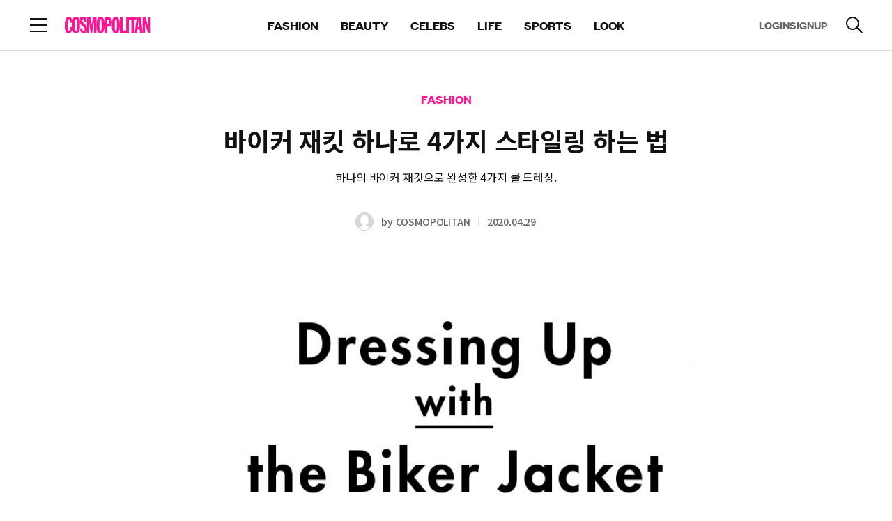

--- FILE ---
content_type: text/html;charset=UTF-8
request_url: https://www.cosmopolitan.co.kr/article/46273
body_size: 32988
content:
<!DOCTYPE html>
<html lang="ko">
<head>
    <meta charset="UTF-8">
    <meta http-equiv="X-UA-Compatible" content="IE=edge">
    <meta name="viewport" content="width=device-width, initial-scale=1.0, maximum-scale=1.0, minimum-scale=1.0, user-scalable=no">
    <title>바이커 재킷 하나로 4가지 스타일링 하는 법 - 코스모폴리탄 코리아 (COSMOPOLITAN KOREA)</title>
    <meta property="og:type" content="article">
    <meta property="og:site_name" content="COSMOPOLITAN">
    <meta property="og:url" content="https://www.cosmopolitan.co.kr/article/46273">
    <meta property="og:title" content="바이커 재킷 하나로 4가지 스타일링 하는 법 - FASHION | 코스모폴리탄 코리아 (COSMOPOLITAN KOREA) | 패션 매거진, 패션 잡지, 화보맛집">
    <meta property="og:image" content="https://www.cosmopolitan.co.kr/resources_old/online/org_thumnail_image/cp/38237865-baf5-490d-aa64-2b583a5ef093.jpg">
    <meta property="og:description" content="하나의 바이커 재킷으로 완성한 4가지 쿨 드레싱.">
    <meta property="article:published_time" content="2020-04-29T00:00:26+09:00">
    <meta property="article:modified_time" content="2020-04-29T12:57:18+09:00">
    <meta property="article:author" content="COSMOPOLITAN">
    <meta property="article:section" content="FASHION">
    <meta name="thumbnail" content="https://www.cosmopolitan.co.kr/resources_old/online/org_thumnail_image/cp/38237865-baf5-490d-aa64-2b583a5ef093.jpg">
    <meta name="author" content="COSMOPOLITAN">
    <meta name="copyright" content="COSMOPOLITAN">
    <meta name="title" content="바이커 재킷 하나로 4가지 스타일링 하는 법 - FASHION | 코스모폴리탄 코리아 (COSMOPOLITAN KOREA) | 패션 매거진, 패션 잡지, 화보맛집">
    <meta name="description" content="하나의 바이커 재킷으로 완성한 4가지 쿨 드레싱.">
    <meta name="keywords" content="스타일링,재킷,바이커 재킷,가죽 자켓,가죽 재킷,올세인츠,파티룩,오피스룩,가죽 스타일링,코스모폴리탄,Cosmopolitan,레더 자켓,레더 재킷">
    <meta name="format-detection" content="telephone=no">
    <meta name="robots" content="max-image-preview:large">
    <link rel="shortcut icon" type="image/x-icon" href="/resources/images/cosmo.ico" />
    <link rel="apple-touch-icon" href="/resources/images/ico_cosmo.png" />

    <!-- Twitter -->
    <meta name="twitter:card" content="summary_large_image">
    <meta name="twitter:site" content="@cosmokorea">
    <meta name="twitter:creator" content="COSMOPOLITAN">
    <meta name="twitter:title" content="바이커 재킷 하나로 4가지 스타일링 하는 법 - FASHION | 코스모폴리탄 코리아 (COSMOPOLITAN KOREA) | 패션 매거진, 패션 잡지, 화보맛집">
    <meta name="twitter:description" content="하나의 바이커 재킷으로 완성한 4가지 쿨 드레싱.">
    <meta name="twitter:image" content="https://www.cosmopolitan.co.kr/resources_old/online/org_thumnail_image/cp/38237865-baf5-490d-aa64-2b583a5ef093.jpg">
    <!-- //Twitter -->

    <link rel="canonical" href="https://www.cosmopolitan.co.kr/article/46273">
    <!--<link rel="icon" th:href="${siteDomain + '/resources/images/cosmo_fav.png'}" type="image/x-icon" />-->
    <!-- css, Jquery -->
    <link rel="stylesheet" type="text/css" href="/resources/css/common.css"/>
    <link rel="stylesheet" type="text/css" href="/resources/css/module.css"/>
    <link rel="stylesheet" type="text/css" href="/resources/css/atcView.css"/> <!-- D: 기사상세 파티클 css > 기사상세에서만 로드합니다-->
    <script src="/resources/js/jquery-3.6.0.min.js"></script>
    <script src="/resources/js/instagram-embed.js"></script>
    <script src="https://platform.twitter.com/widgets.js"></script>
    
    <!-- //css, Jquery -->

    <link rel="stylesheet" type="text/css" href="https://s.avatye.com/rc/rclib.min.css" />
    <script type="text/javascript" src="https://s.avatye.com/rc/rclib.min.js" charset="utf-8"></script>

    <!-- Google Analytics -->
    <script src="/resources/js/ga.js"></script>
    <script>
        var gaParams = {"editor":"COSMOPOLITAN","category_2":"HOW TO","category_1":"FASHION","event":"article_view","membership_yn":"N","article":"\uBC14\uC774\uCEE4 \uC7AC\uD0B7 \uD558\uB098\uB85C 4\uAC00\uC9C0 \uC2A4\uD0C0\uC77C\uB9C1 \uD558\uB294 \uBC95","article_date":"2020-04-29","article_link":"https:\/\/www.cosmopolitan.co.kr\/article\/46273","affiliate_yn":"N"};
        window.dataLayer = window.dataLayer || [];
        dataLayer.push(gaParams);

        var ga_title = "\uBC14\uC774\uCEE4 \uC7AC\uD0B7 \uD558\uB098\uB85C 4\uAC00\uC9C0 \uC2A4\uD0C0\uC77C\uB9C1 \uD558\uB294 \uBC95 - FASHION | \uCF54\uC2A4\uBAA8\uD3F4\uB9AC\uD0C4 \uCF54\uB9AC\uC544 (COSMOPOLITAN KOREA) | \uD328\uC158 \uB9E4\uAC70\uC9C4, \uD328\uC158 \uC7A1\uC9C0, \uD654\uBCF4\uB9DB\uC9D1";
        var ga_url = location.pathname;
        ga(`cosmopolitan.send`, { 'hitType': 'pageview', 'page': ga_url, 'title': ga_title });
    </script>
    <!-- //Google Analytics -->

    <script src="/resources/js/analytics.js"></script>
    <script src="/resources/js/article.js"></script>

    <!-- Google Ad -->
    
        <script async src="https://securepubads.g.doubleclick.net/tag/js/gpt.js"></script>
        
        <!-- COSMO PC GAM HEAD Script Start -->
<script async src="https://securepubads.g.doubleclick.net/tag/js/gpt.js"></script>
<script>

	var anchorSlot;
	window.googletag = window.googletag || {cmd: []};
	googletag.cmd.push(function() {

    // URL에서 UTM 파라미터 값 추출
    const urlParams = new URLSearchParams(window.location.search);
    const utmSource = urlParams.get('utm_source');
    
    if (utmSource) {
      googletag.pubads().setTargeting('utm_source', utmSource);
    }

	googletag.defineSlot('/72265873/COSMO_PC_TOP', [[970, 90], [640, 360]], 'div-gpt-ad-1710483303205-0').addService(googletag.pubads()).setTargeting('section', 'FASHION').setTargeting('article', '46273');
googletag.defineSlot('/72265873/COSMO_PC_InRead_1', [[640, 480]], 'div-gpt-ad-1710483392829-0').addService(googletag.pubads()).setTargeting('section', 'FASHION').setTargeting('article', '46273'); 
googletag.defineSlot('/72265873/COSMO_PC_InRead_2', [[640, 480]], 'div-gpt-ad-1710483440835-0').addService(googletag.pubads()).setTargeting('section', 'FASHION').setTargeting('article', '46273'); 
	googletag.defineSlot('/72265873/cosmo_pc_inread_3', [[640, 480]], 'div-gpt-ad-1739789871718-0').addService(googletag.pubads()).setTargeting('section', 'FASHION').setTargeting('article', '46273'); 
	googletag.defineSlot('/72265873/cosmo_pc_inread_4', [[640, 480]], 'div-gpt-ad-1739789995943-0').addService(googletag.pubads()).setTargeting('section', 'FASHION').setTargeting('article', '46273'); 
googletag.defineSlot('/72265873/cosmo_pc_house_inread_1', [[1, 1], [300,250], [640, 480]], 'div-gpt-ad-1739776774122-0').addService(googletag.pubads()).setTargeting('section', 'FASHION').setTargeting('article', '46273'); 
googletag.defineSlot('/72265873/cosmo_pc_house_inread_2', [[1, 1], [300,250], [640, 480]], 'div-gpt-ad-1739776958626-0').addService(googletag.pubads()).setTargeting('section', 'FASHION').setTargeting('article', '46273'); 
googletag.defineSlot('/72265873/cosmo_pc_house_inread_3', [[1, 1], [300,250], [640, 480]], 'div-gpt-ad-1739777042652-0').addService(googletag.pubads()).setTargeting('section', 'FASHION').setTargeting('article', '46273'); 
googletag.defineSlot('/72265873/cosmo_pc_house_inread_4', [[1, 1], [300,250], [640, 480]], 'div-gpt-ad-1739777143680-0').addService(googletag.pubads()).setTargeting('section', 'FASHION').setTargeting('article', '46273'); 
anchorSlot = googletag.defineOutOfPageSlot('/72265873/COSMO_PC_Footer', googletag.enums.OutOfPageFormat.BOTTOM_ANCHOR);
		if (anchorSlot) {
			anchorSlot
			.addService(googletag.pubads()).setTargeting('section', 'FASHION').setTargeting('article', '46273');
		} googletag.pubads().enableSingleRequest();
	googletag.pubads().collapseEmptyDivs();
	googletag.enableServices();
	googletag.display(anchorSlot);
	});

</script>
<!-- COSMO PC GAM HEAD Script END -->
    
    <!-- //Google Ad -->

    <!-- Schema.org JSON-LD -->
    <script type="application/ld+json">{"datePublished":"2020-04-29T00:00:26+09:00","image":["https://www.cosmopolitan.co.kr/resources_old/online/org_thumnail_image/cp/38237865-baf5-490d-aa64-2b583a5ef093.jpg"],"@type":"NewsArticle","author":{"@type":"Person","name":"COSMOPOLITAN"},"publisher":{"@type":"Organization","name":"COSMOPOLITAN","logo":{"@type":"ImageObject","url":"https://www.cosmopolitan.co.kr/resources/images/cosmo_fav.png"}},"description":"하나의 바이커 재킷으로 완성한 4가지 쿨 드레싱.","dateModified":"2020-04-29T12:57:18+09:00","mainEntityOfPage":"https://www.cosmopolitan.co.kr/article/46273","@context":"https://schema.org","headline":"바이커 재킷 하나로 4가지 스타일링 하는 법 - 코스모폴리탄 코리아 (COSMOPOLITAN KOREA)"}</script>
    <!--// Schema.org JSON-LD -->

    <script>
        function handleDefaultImageOnError(image) {
            if (image.getAttribute('data-attempted') === 'true') {
                // 이미 대체 이미지 로드를 시도했다면, 더 이상 시도하지 않음
                return;
            }
            //image.src = '/resources/web/user/member_default_ico.jpg';
            image.src = '/resources/images/img_profile.png';
            image.setAttribute('data-attempted', 'true');
        }
    </script>
    <script type="text/javascript" src="https://www.cosmopolitan.co.kr/data/hll/coin/coin_new.js"></script>
    <!--optAd360 -->
    <script async src="//get.optad360.io/sf/e219462a-f3d0-47e0-b21d-6d9f5ff32762/plugin.min.js"></script>
    <!--//optAd360 -->

    

</head>

<body>
<div id="cosmo"><!-- D: 해당 매체별 아이디명 지정 (bazaar, elle, cosmo, esquire) -->

    <div id="wrap" class="wrap">

        <!-- header -->
        <header id="header" class="header view">
        <!-- Google Tag Manager (noscript) -->
        <noscript><iframe src="https://www.googletagmanager.com/ns.html?id=GTM-NLH8QBCB" height="0" width="0" style="display:none;visibility:hidden"></iframe></noscript>
        <!-- End Google Tag Manager (noscript) -->
<!--        <iframe th:src="${authDomain} + '/common/index'" style="display: none;"></iframe>-->
        <!-- header_wrap -->
        <div class="header_wrap">
            <div class="header_top">
                <div class="cont_inner">
                    <div class="logo"><a href="/"><img src="/resources/images/logo_cosmopolitan_deepink.svg" alt="COSMOPOLITAN"></a></div><!-- D: 로고 (PC 메인, 모바일에서 노출) -->
                    <button type="button" class="btn_menu"><span class="blind">전체 메뉴 열기</span></button><!-- D: 전체메뉴 (PC에서 미노출, 모바일에서 노출) -->
                    <button type="button" class="btn_search" ><span class="blind">검색</span></button><!-- D: 검색 (PC에서 미노출, 모바일에서 노출) / 검색버튼 클릭 시 on 클래스 추가 -->
                </div>
            </div>
            <div class="header_bottom">
                <div class="cont_inner">
                    <button type="button" class="btn_menu"><span class="blind">전체 메뉴 열기</span></button><!-- D: 전체메뉴 (PC 메인, 서브에서 노출, 모바일에서 미노출) -->
                    <div class="logo"><a href="/"><img src="/resources/images/logo_cosmopolitan_deepink.svg" alt="COSMOPOLITAN"></a></div><!-- D: 로고 (PC 서브에서 노출) -->
                    <div class="header_navi">
                        <ul>
                            <li>
                                <a href="/fashion">FASHION</a>
                            </li>
                            <li>
                                <a href="/beauty">BEAUTY</a>
                            </li>
                            <li>
                                <a href="/celebs">CELEBS</a>
                            </li>
                            <li>
                                <a href="/life">LIFE</a>
                            </li>
                            <li>
                                <a href="/sports">SPORTS</a>
                            </li>
                            
                            
                            <li><a href="/look">LOOK</a></li>
                        </ul>
                    </div>
                    <div class="header_util">
                        <div class="aside">
                            <a id="headerLogin" data-popup-open="popup_login">LOGIN</a><!-- D: LOGOUT -->
                            <a id="headerSignup">SIGNUP</a>
                        </div>
                        <button type="button" class="btn_search"><span class="blind">검색</span></button><!-- D: 검색 (PC 메인, 서브에서 노출, 모바일에서 미노출) / 검색버튼 클릭 시 on 클래스 추가 -->
                    </div>
                </div>
            </div>

            <!-- D: 플로팅바 영역 -->
            <div class="floating_bar">
                <div class="cont_inner">
                    <div class="detail_info">
                        <!-- 브레드크럼 -->
                        <div class="breadcrumb">
                            <a href="/" class="home">HOME</a>
                            <a href="/fashion" class="cate_dep">FASHION</a>
                            <a href="/fashion/howto" class="cate_dep">HOW TO</a>
                        </div>
                        <!-- //브레드크럼 -->
                        <!-- 기사 타이틀 -->
                        <div class="txtbox">
                            <p class="tit">바이커 재킷 하나로 4가지 스타일링 하는 법</p>
                        </div>
                        <!-- //기사 타이틀 -->
                        <!-- 스크랩, 공유하기 -->
                        <div class="sharebox">
                            <button type="button" class="btn_ico tts"><span class="blind">tts</span></button><!-- 2025-01-02 tts 스피커 추가-->
                            <button type="button" class="btn_ico scrap" onclick="clip_article()"><span class="blind">스크랩</span></button><!-- D: 클릭 시 on 클래스 추가 -->
                            <button type="button" class="btn_ico share" data-layer-open="popup_share"><span class="blind">공유하기</span></button>
                        </div>
                        <!-- //스크랩, 공유하기 -->
                    </div>
                </div>
            </div>
            <!-- //D: 플로팅바 영역 -->
            <!-- D: 플로팅바 영역 -->
            
            <!-- //D: 플로팅바 영역 -->

        </div>
        <!-- //header_wrap -->

        <!-- 검색 레이어 -->
        <div class="search_layer"><!-- D: 오픈 시 open 클래스 추가 -->
            <div class="cont_inner">
                <div class="search_box">
                    <form id="headerSearchForm">
                        <div class="inputbox search">
                            <input type="search" class="inp" id="headerSearch" name="name" placeholder="검색어를 입력해주세요." title="검색어 입력" autocomplete="off">
                            <button type="button" class="btn_ico del"><span class="blind">삭제</span></button><!-- D: 검색어 입력 시 노출 -->
                          <button type="submit" class="btn_ico search"><span class="blind">검색</span></button>
                        </div>
                    </form>
                </div>
            </div>
        </div>
        <!-- //검색 레이어 -->

        <!-- D: [팝업] 공유하기 -->
        <div class="popup_layer pop_share" data-layer="popup_share">
            <div class="popup_inner">
                <div class="popup_head">
                    <div class="popup_tit">
                        <h3 class="tit">공유하기</h3>
                    </div>
                    <div class="popup_close">
                        <button type="button" class="btn_close" data-layer-close="popup_share"><span class="blind">닫기</span></button>
                    </div>
                </div>
                <div class="popup_cont">
                    <div class="sns_list">
                        <ul>
                            <li><button type="button" class="btn_sns talk" onclick="share_to_kakaotalk()"><span class="tit">카카오톡</span></button></li>
                            <li><button type="button" class="btn_sns facebook" onclick="share_to_facebook()"><span class="tit">페이스북</span></button></li>
                            <li><button type="button" class="btn_sns twitter" onclick="share_to_twitter()"><span class="tit">X</span></button></li>
                            <li><button type="button" class="btn_sns copy" data-alert-open="clipboard_alert" onclick="copy_to_clipboard()"><span class="tit">복사</span></button></li>
                        </ul>
                    </div>
                </div>
            </div>
        </div>
        <!-- //D: [팝업] 공유하기 -->
        <div class="tooltip_cover">
            <div class="tooltip_div">
                <div class="tooltip_text tooltip_bottom">
                    이 핫플 다음에 또 보고 싶다면? 찜하기! <div class="close_btn"></div>
                </div>
            </div>
        </div>
        <!-- Custom JS -->
        <script src="https://t1.kakaocdn.net/kakao_js_sdk/2.5.0/kakao.min.js"
                integrity="sha384-kYPsUbBPlktXsY6/oNHSUDZoTX6+YI51f63jCPEIPFP09ttByAdxd2mEjKuhdqn4" crossOrigin="anonymous"></script>

        <script>
            // referrer sessionStorage 저장
            if(!sessionStorage.getItem("initialReferer")){
                sessionStorage.setItem("initialReferer", document.referrer);
            }
            if(!sessionStorage.getItem("initUtmParam")){
                if(location.href.toLowerCase().indexOf("utm_source") > -1){
                    sessionStorage.setItem("initUtmParam", location.search);
                }
            }

            /* active user check function */
            function sendHeartbeat(){
                navigator.sendBeacon("/monitor/heartbeat")
            }

            window.addEventListener("load", function() {
                navigator.sendBeacon("/monitor/user-enter");
                setInterval(sendHeartbeat, 30000); // 30초마다 heartbeat 전송
            });

            window.addEventListener("unload", function() {
                navigator.sendBeacon("/monitor/user-exit");
            });
            /* active user check function */

            var mediaCode = '10';
            var authDomain = "https:\/\/www.hjmembers.co.kr";
            var analyticsDomain = authDomain.includes('dev') ? 'https://dev-analytics-ham.joins.net:8443' : 'https://analytics-ham.joins.net:8443';
            var kakaoApiKey = "7427deedc63fe93028c9a02e8c48ada4";
            var pageType = "article";
            var mypageUrl = authDomain + '/mypage/home';
            var referUrl = encodeURIComponent((sessionStorage.getItem("initUtmParam") && location.href.toLowerCase().indexOf("utm_source") === -1) ? location.origin + location.pathname + sessionStorage.getItem("initUtmParam") : location.href);
            var initialRefererUrl = encodeURIComponent((sessionStorage.getItem("initialReferer")) ? sessionStorage.getItem("initialReferer") : '');
            var signupUrl = authDomain + '/account/signup?mediaIdx=' + mediaCode+'&referrerUrl='+initialRefererUrl + '&refUrl='+referUrl;
            var logoutUrl = authDomain + '/api/logout';
            var cookieUrl = authDomain + '/api/getCookie';
            var authUserIdx = -1;
            var userInfo = {
                gender: '',
                userId: '',
                age: '',
            };

            $(document).on("authUserChanged", function (e, newValue) {
                $('body').css('overflow', '');
                // NOTE: 기사 상세일 경우 로그인 시도 이후 분석 데이터, 포인트 적립 전송
                if (pageType === 'article' || pageType === 'look') {
                    update_toggle_article_clip_btn();
                }
            });

            function set_auth_logout() {
                var body = {
                    userIdx: authUserIdx
                }
                fetch(logoutUrl, {
                    method: 'POST',
                    credentials: 'include',
                    body: JSON.stringify(body),
                    headers: {
                        'Content-Type': 'application/json;charset=UTF-8',
                        'Origin': window.location.origin
                    }
                }).then(function (response) {
                    return response.json();
                }).then(function (data) {
                    if (data.code == 200) {
                        $('[data-alert="logout_alert"]').show();
                        $('button[data-alert-close="logout_alert"]').on('click', function() {
                            var ATD = 'ATD=; SameSite=None; Secure; Max-Age=0; path=/;';
                            var RTD = 'RTD=; SameSite=None; Secure; Max-Age=0; path=/;';
                            var UTD = 'UTD=; SameSite=None; Secure; Max-Age=0; path=/;';
                            document.cookie = ATD;
                            document.cookie = RTD;
                            document.cookie = UTD;
                            location.reload();
                        });
                    }
                }).catch(function (error) {
                    console.log("Error : ", error);
                });
            }
            function set_login_btn() {
                // 헤더 로그인
                $('.header_util .aside').html('<a id="headerLogin" data-popup-open="popup_login">LOGIN</a><a id="headerSignup">SIGNUP</a>');
                $('#headerLogin').on("click", function() {
                    $('body').css('overflow', 'hidden');
                    $("#loginLayer").show();
                    let dataToSend = { mediaIdx: mediaCode, referrerUrl : sessionStorage.getItem("initialReferer"), refUrl : (sessionStorage.getItem("initUtmParam") && location.href.toLowerCase().indexOf("utm_source") === -1) ? location.href + sessionStorage.getItem("initUtmParam") : location.href };
                    let iframe = document.getElementById('myFrame');
                    iframe.contentWindow.postMessage(dataToSend, '*');
                });
                $('#headerSignup').click(function() {
                    window.open(signupUrl, '_blank');
                });

                // 전체 메뉴 로그인
                $('.allmenu_util').html('<a id="login" data-popup-open="popup_login">LOGIN</a><a id="signup">SIGNUP</a>');
                $(".allmenu_util #login").on("click", function() {
                    $('body').css('overflow', 'hidden');
                    $("#loginLayer").show();
                    let dataToSend = { mediaIdx: mediaCode, referrerUrl : sessionStorage.getItem("initialReferer"), refUrl : (sessionStorage.getItem("initUtmParam") && location.href.toLowerCase().indexOf("utm_source") === -1) ? location.href + sessionStorage.getItem("initUtmParam") : location.href };
                    let iframe = document.getElementById('myFrame');
                    iframe.contentWindow.postMessage(dataToSend, '*');
                    $(".allmenu_wrap").stop().fadeOut(100);
                    if(popup.stack.length === 0 && !$('.search_layer').hasClass('open')) {
                        enableScroll();
                    }
                });
                $('.allmenu_util #signup').click(function() {
                    window.open(signupUrl, '_blank');
                });
            }

            function set_user_info(authUserIdx) {
                fetch(`/user/${authUserIdx}`, {
                    method: 'GET',
                    headers: {
                        'Content-Type': 'application/json',
                    },
                })
                    .then(response =>  response.json())
                    .then(data => {
                        userInfo = JSON.parse(data.statusValue);
                        // 로그인 이벤트(authUserChanged) 발생
                        $(document).trigger("authUserChanged", authUserIdx);
                    })
                    .catch((error) => {
                        console.error('Error:', error);
                    });
            }

            function set_authenticated_header(userIdx) {
                authUserIdx = userIdx;
                set_user_info(authUserIdx);

                // 헤더 로그아웃
                $('.header_util .aside').html('<a id="logout">LOGOUT</a><a id="mypage">MYPAGE</a>');
                $("#logout").on("click", function () {
                    set_auth_logout();
                })
                $('#mypage').click(function () {
                    window.open(mypageUrl, '_blank');
                });

                // 전체 메뉴 로그아웃
                $('.allmenu_util').html('<a id="logout">LOGOUT</a><a id="mypage">MYPAGE</a>');
                $(".allmenu_util #logout").on("click", function () {
                    set_auth_logout();
                })
                $('.allmenu_util #mypage').click(function () {
                    window.open(mypageUrl, '_blank');
                });
            }
            function getUserIdxFromCookie() {
                var cookies = document.cookie.split(';');
                for(var i = 0; i < cookies.length; i++) {
                    var cookie = cookies[i].trim();
                    var cookieName = cookie.split('=')[0];
                    var cookieValue = cookie.split('=')[1];
                    if(cookieName === 'UTD') {
                        return cookieValue;
                    }
                }
                return null; // UTD 쿠키가 없는 경우
            }

            // Login
            function set_auth_login() {
                console.log(window.location.origin)
                fetch(cookieUrl, {
                    method: 'GET',
                    credentials: 'include',
                    headers: {
                        'Content-Type': 'application/json;charset=UTF-8',
                        'Origin': window.location.origin
                    }
                }).then(function (response) {
                    return response.json();
                }).then(function (data) {
                    if (data.code === 200) {
                        set_authenticated_header(data.data[0].userIdx);
                    } else if (data.code === 499) {
                        // 브라우저 정책 위반, 브라우저 정책이 허용하지 않을 경우 발생
                        var userIdx = getUserIdxFromCookie();
                        if(userIdx !== null) {
                            set_authenticated_header(userIdx);
                        } else {
                            set_login_btn();
                            $(document).trigger("authUserChanged", authUserIdx);
                        }
                    } else if (data.code === 901) {
                        // 유효하지 않는 토큰, 토큰 만료
                        set_auth_logout();
                    } else {
                        set_login_btn();
                        $(document).trigger("authUserChanged", authUserIdx);
                    }

                }).catch(function (error) {
                    console.log("Error : ", error);
                    set_login_btn();
                });
            }

            function clip_article() {
                if (authUserIdx === -1) {
                    $('[data-alert="login_required_alert"]').show();
                    $('body').css('overflow', 'hidden');
                    return;
                }

                if (pageType === 'article' || pageType === 'look') {
                    const parsedUrl = new URL(window.location.href);
                    const pathname = parsedUrl.pathname;
                    const parts = pathname.split('/');
                    const articleId = parts[parts.length - 1];
                    const url = `/article/${articleId}/clip`;
                    fetch(url, {
                        method: 'POST',
                        headers: {
                            'Content-Type': 'application/json',
                        },
                        body: JSON.stringify({userIdx: authUserIdx})
                    })
                        .then(response =>  response.text())
                        .then(data => {
                            const jsonData = JSON.parse(data);
                            $('.btn_ico.scrap').toggleClass('on');
                            if (jsonData.statusCode === 1) {
                                $('[data-alert="scrap_add_alert"]').show();
                                $('body').css('overflow', 'hidden');
                            }
                            if (jsonData.statusCode === 0) {
                                $('[data-alert="scrap_del_alert"]').show();
                                $('body').css('overflow', 'hidden');
                            }
                        })
                        .catch((error) => {
                            console.error('Error:', error);
                        });
                } else {
                    console.log("This is not in Article Page");
                }
            }

            /*
             * 기사 클립 상태 업데이트
             */
            function update_toggle_article_clip_btn() {
                const parsedUrl = new URL(window.location.href);
                const pathname = parsedUrl.pathname;
                const parts = pathname.split('/');
                const articleId = parts[parts.length - 1];
                const url = `/article/${articleId}/isClipped`;
                fetch(url, {
                    method: 'POST',
                    headers: {
                        'Content-Type': 'application/json',
                    },
                    body: JSON.stringify({userIdx: authUserIdx})
                })
                    .then(response =>  response.text())
                    .then(data => {
                        if (data === 'true') {
                            $('.btn_ico.scrap').addClass('on');
                        } else {
                            $('.btn_ico.scrap').removeClass('on');
                        }
                    })
                    .catch((error) => {
                        return false;
                    });
            }

            function copy_to_clipboard() {
                var textarea = document.createElement('textarea');
                textarea.textContent = window.location.href;
                document.body.appendChild(textarea);
                textarea.select();
                try {
                    document.execCommand('copy');  // 클립보드에 복사
                } catch (e) {
                    console.error('복사 실패', e);
                }

                document.body.removeChild(textarea);
            }

            // FIXME: kakao app
            function share_to_kakaotalk() {
                var newUrl = window.location.href;
                Kakao.Share.sendScrap({
                    requestUrl: newUrl
                });
            }

            function share_to_facebook() {
                // Facebook 공유 URL 생성
                var url = encodeURIComponent(window.location.href);
                var facebookUrl = `https://www.facebook.com/sharer/sharer.php?u=${url}`;

                // 팝업 창 설정
                var width = 600;
                var height = 400;
                var left = (screen.width / 2) - (width / 2);
                var top = (screen.height / 2) - (height / 2);

                // 팝업 창 열기
                window.open(facebookUrl, '공유하기', `width=${width},height=${height},left=${left},top=${top}`);
            }

            function share_to_twitter() {
                // 팝업 창 설정
                var width = 600;
                var height = 400;
                var left = (screen.width / 2) - (width / 2);
                var top = (screen.height / 2) - (height / 2);

                // Twitter 공유 URL 생성
                var url = encodeURIComponent(window.location.href);
                var title = encodeURIComponent(document.title);
                var twitterUrl = `https://twitter.com/intent/tweet?url=${url}&text=${title}`;

                // 팝업 창 열기
                window.open(twitterUrl, '공유하기', `width=${width},height=${height},left=${left},top=${top}`);
            }

            var sendSearchAnalytics = (kwd, searchSource) => {
              $.ajax({
                url: analyticsDomain + '/analyze/search/v1/read',
                type: 'POST',
                contentType: 'application/json',
                dataType: 'json',
                data: JSON.stringify({
                  searchWord: kwd,  // 검색어
                  mediaCode: mediaCode, // 매체 코드
                  age: userInfo.age, // 연령대 (10, 20, 30, 40, ...)
                  sex: userInfo.gender, // 성별(M,F)
                  userAgent: navigator.userAgent, // User-Agent
                  searchSource  // 검색 위치
                }),
              }).done(function (callback) {
                console.log('Search analytics sent:', callback);
              });
            };

            $(document).ready(function() {
                Kakao.init(kakaoApiKey);

                // Login
                set_auth_login();

                window.addEventListener('message', receiveCookie);
                function receiveCookie(e) {
                    var data = e.data;
                    if (data === 'close') {
                        $('body').css('overflow', '');
                        $("#loginLayer").hide();
                        set_auth_login();
                        return;
                    }

                    if (!data.hasOwnProperty('ATD') || !data.hasOwnProperty('RTD')) {
                        return;
                    }

                    const atdMaxAge = 60*60*24;
                    const rtdMaxAge = 60*60*24*30;
                    if (data.ATD != null && data.ATD !== '') {
                        document.cookie = 'ATD=' + data.ATD + '; SameSite=None; Secure; path=/; Max-Age=' + atdMaxAge + ';';
                    }
                    if (data.UserIdx != null && data.UserIdx !== '') {
                        document.cookie = 'UTD=' + data.UserIdx + '; SameSite=None; Secure; path=/; Max-Age=' + atdMaxAge + ';';
                    }
                    if (data.RTD != null && data.RTD !== '') {
                        document.cookie = 'RTD=' + data.RTD + '; SameSite=None; Secure; path=/; Max-Age=' + rtdMaxAge + ';';
                    }
                    console.log(document.cookie);
                    $('body').css('overflow', '');
                    $("#loginLayer").hide();
                    set_auth_login();
                }
                // login

              // 250131 검색 로직 작동방식 통일
                $('#headerSearchForm').on('submit', function(e) {
                    e.preventDefault();// 기본 제출 동작을 막음
                    var searchValue = $('#headerSearch').val().replace(/\s*,\s*/g, ' ');
                    if (searchValue) {
                      sendSearchAnalytics(searchValue, 'gnb');
                        window.location.href = `/search?keyword=${encodeURIComponent(searchValue)}`;
                    }
                });
            });

            function header_notice_info(){
                var headeDiv = '<style>\n' +
                    '        @media (max-width:768px){\n' +
                    '            #notice_info{font-size:12px !important;height:30px !important;}\n' +
                    '            #notice_info button:nth-child(1){line-height:8px !important;font-size:10px !important;}\n' +
                    '            #notice_info button:nth-child(2){margin-left:20px !important;font-size:12px !important;}\n' +
                    '            #notice_info button:nth-child(2) img{width:12px !important;height:12px !important;}\n' +
                    '        }\n' +
                    '    </style>\n' +
                    '    <div id="notice_info" style="position: relative;height: 50px;top: 0;z-index: 999;text-align: center;color: #000;font-size: 16px;font-style: normal;font-weight: 500;line-height: normal;background-color: #ccc;align-content: center;">\n' +
                    '        코스모폴리탄 사칭 피싱 주의 안내\t\n' +
                    '        <button type="button" onclick="location.href=\'https://www.hjmembers.co.kr/cscenter/notice_view/3591\'" style="color: #111;padding: 5px 10px;font-size: 12px;background: white;cursor: pointer;position: relative;display: inline-block;margin-left: 30px;">\n' +
                    '            상세보기\n' +
                    '        </button>\n' +
                    '        <button type="button" onclick="document.getElementById(\'notice_info\').remove()" style="margin-left: 70px;">\n' +
                    '            <img src="data:image/svg+xml,%3Csvg width=\'16\' height=\'16\' viewBox=\'0 0 28 28\' fill=\'none\' xmlns=\'http://www.w3.org/2000/svg\'%3E%3Crect width=\'28\' height=\'28\' fill=\'none\'/%3E%3Cpath d=\'M4.10059 4.10052L23.8996 23.8995\' stroke=\'%23111111\' stroke-width=\'2\'/%3E%3Cpath d=\'M23.8994 4.10052L4.10042 23.8995\' stroke=\'%23111111\' stroke-width=\'2\'/%3E%3C/svg%3E%0A" style="vertical-align:middle;">\n' +
                    '        </button>\n' +
                    '    </div>';
                $("#wrap").before(headeDiv);
            }

            //header_notice_info();

            //툴팁
            $(function(){
                //툴팁 텍스트 변경
                let chkPageTitle = "article";
                console.log("chkPageTitle : "+chkPageTitle);
                let today = new Date();
                let date = today.getDate();

                if(chkPageTitle=='article'){
                    if ( date%2 ===0 ){
                        $(".tooltip_text").html("이 기사 다음에 또 보고 싶다면? 찜하기!" + "<span class='close_btn'></span>");
                    }else{
                        $(".tooltip_text").html("이 기사 친구에게 보여주고 싶다면? 공유하기!" + "<span class='close_btn'></span>");
                    }
                }else if(chkPageTitle=='event'){
                    $(".tooltip_text").html("이 이벤트  친구에게 보여주고 싶다면? 공유하기!" + "<span class='close_btn'></span>");
                }else if(chkPageTitle=='pictorial'){
                    if ( date%2 ===0 ){
                        $(".tooltip_text").html("이 화보 다음에 또 보고 싶다면? 찜하기!" + "<span class='close_btn'></span>");
                    }else{
                        $(".tooltip_text").html("이 화보 친구에게 보여주고 싶다면? 공유하기!" + "<span class='close_btn'></span>");
                    }
                }
            });

            $(function(){
                if(getCookie("expend")){
                    $(".tooltip_div").remove();
                }
                $(".close_btn").on("click",function(){
                    setCookie("expend", "true", 1);
                    $(".tooltip_div").remove();
                });
            });

            if(window.location.pathname.includes('event/detail') ||
                window.location.pathname.includes('event/notice') ||
                window.location.pathname.includes('ellevoice/collaboration') ||
                window.location.pathname.includes('ellevoice/community')) {
                $('head').append(`
                    <style>
                              .tooltip_bottom::after {
                                right: 1.5%;
                              }
                              @media (max-width: 768px) {
                                  .tooltip_bottom::after {
                                      right: 5%;
                                  }
                              }
                    </style>
                `);
            }
            //툴팁 end

            // 2025-01-02 tts 스피커 추가
            // $(function() {
            //     const btnTts = $('.btn_ico.tts');
            //
            //     btnTts.click(function() {
            //         if(authUserIdx === -1) return false;
            //         if ($(this).hasClass("on")) {
            //             $(this).removeClass("on").addClass("pause");
            //         } else if ($(this).hasClass("pause")) {
            //             $(this).removeClass("pause").addClass("on");
            //         } else{
            //             $(this).removeClass("off").addClass("on");
            //         }
            //     });
            // });

        </script>
        <!--// Custom JS -->
   </header>
        <!-- //header -->

        <!-- 전체메뉴 -->
        <div class="allmenu_wrap"><!-- D: 오픈 시 open 클래스 추가 -->
        <div class="allmenu_dimmed"></div>
        <div class="allmenu_area">
            <div class="allmenu_cont">
                <!-- 상단 닫기 영역 -->
                <div class="top_area">
                    <button type="button" class="btn_menu_close"><span class="blind">닫기</span></button>
                </div>
                <!-- //상단 닫기 영역 -->

                <div class="scroll_custom">
                    <div class="allmenu_inner">
                        <!-- 로그인/회원가입 -->
                        <div class="allmenu_util">
                            <a id="login" data-popup-open="popup_login">LOGIN</a><!-- D: LOGOUT -->
                            <a id="signup">SIGNUP</a>
                        </div>
                        <!-- //로그인/회원가입 -->

                        <!-- 단일메뉴 및 버티컬 -->
                        <!-- D: 단일메뉴가 없는 경우 해당 영역 전체 미노출 -->
                        <div class="allmenu_single">
                            <li><a href="/look">LOOK</a></li>
                            <!--<li><a href="/closeup">CLOSE UP</a></li>-->
                        </div>
                        <!-- //단일메뉴 및 버티컬 -->

                        <!-- 메뉴 -->
                        <!-- D: PC는 디폴트가 메뉴 모두 펼쳐진 상태, MO는 디폴트가 메뉴 모두 닫힌 상태 -->
                        <div class="allmenu_list">
                            <ul class="depth1">
                                <li><!-- D: 2depth가 있는 경우 has_menu 클래스 추가. 클릭했을 때 open 클래스 추가 -->
                                    <a href="/fashion">FASHION<span><em class="blind">열기</em></span></a>
                                    <ul class="depth2">
                                        <li>
                                            <a href="/fashion/trends">TRENDS</a>
                                        </li>
                                        <li>
                                            <a href="/fashion/howto">HOW TO</a>
                                        </li>
                                        <li>
                                            <a href="/fashion/shopping">SHOPPING</a>
                                        </li>
                                        <li>
                                            <a href="/fashion/watchandjewelry">WATCH&amp;JEWELRY</a>
                                        </li>
                                    </ul>
                                </li>
                                <li><!-- D: 2depth가 있는 경우 has_menu 클래스 추가. 클릭했을 때 open 클래스 추가 -->
                                    <a href="/beauty">BEAUTY<span><em class="blind">열기</em></span></a>
                                    <ul class="depth2">
                                        <li>
                                            <a href="/beauty/makeup">MAKE-UP</a>
                                        </li>
                                        <li>
                                            <a href="/beauty/skincare">SKINCARE</a>
                                        </li>
                                        <li>
                                            <a href="/beauty/hairandbody">HAIR&amp;BODY</a>
                                        </li>
                                        <li>
                                            <a href="/beauty/tips">TIPS</a>
                                        </li>
                                    </ul>
                                </li>
                                <li><!-- D: 2depth가 있는 경우 has_menu 클래스 추가. 클릭했을 때 open 클래스 추가 -->
                                    <a href="/celebs">CELEBS<span><em class="blind">열기</em></span></a>
                                    <ul class="depth2">
                                        <li>
                                            <a href="/celebs/interview">INTERVIEW</a>
                                        </li>
                                        <li>
                                            <a href="/celebs/celebstyle">CELEB STYLE</a>
                                        </li>
                                        <li>
                                            <a href="/celebs/celebnews">CELEB NEWS</a>
                                        </li>
                                    </ul>
                                </li>
                                <li><!-- D: 2depth가 있는 경우 has_menu 클래스 추가. 클릭했을 때 open 클래스 추가 -->
                                    <a href="/life">LIFE<span><em class="blind">열기</em></span></a>
                                    <ul class="depth2">
                                        <li>
                                            <a href="/life/entertainment">ENTERTAINMENT</a>
                                        </li>
                                        <li>
                                            <a href="/life/place">PLACE</a>
                                        </li>
                                        <li>
                                            <a href="/life/food">FOOD</a>
                                        </li>
                                        <li>
                                            <a href="/life/love">LOVE</a>
                                        </li>
                                        <li>
                                            <a href="/life/travel">TRAVEL</a>
                                        </li>
                                        <li>
                                            <a href="/life/carandtech">CAR&amp;TECH</a>
                                        </li>
                                        <li>
                                            <a href="/life/society">SOCIETY</a>
                                        </li>
                                    </ul>
                                </li>
                                <li><!-- D: 2depth가 있는 경우 has_menu 클래스 추가. 클릭했을 때 open 클래스 추가 -->
                                    <a href="/sports">SPORTS<span><em class="blind">열기</em></span></a>
                                    <ul class="depth2">
                                        <li>
                                            <a href="/sports/health">HEALTH</a>
                                        </li>
                                        <li>
                                            <a href="/sports/fitness">FITNESS</a>
                                        </li>
                                        <li>
                                            <a href="/sports/wellness">WELLNESS</a>
                                        </li>
                                        <li>
                                            <a href="/sports/sportsnews">SPORTS NEWS</a>
                                        </li>
                                    </ul>
                                </li>
                                <li><!-- D: 2depth가 있는 경우 has_menu 클래스 추가. 클릭했을 때 open 클래스 추가 -->
                                    <a href="/career">CAREER<span><em class="blind">열기</em></span></a>
                                    <ul class="depth2">
                                        <li>
                                            <a href="/career/careertips">CAREER TIPS</a>
                                        </li>
                                        <li>
                                            <a href="/career/mentor">MENTOR</a>
                                        </li>
                                    </ul>
                                </li>
                                <li><!-- D: 2depth가 있는 경우 has_menu 클래스 추가. 클릭했을 때 open 클래스 추가 -->
                                    <a href="/highlights">HIGHLIGHTS<span><em class="blind">열기</em></span></a>
                                    <ul class="depth2">
                                        <li>
                                            <a href="/highlights/offline">OFF-LINE</a>
                                        </li>
                                        <li>
                                            <a href="/highlights/campaign">CAMPAIGN</a>
                                        </li>
                                        <li>
                                            <a href="/highlights/specialedition">SPECIAL EDITION</a>
                                        </li>
                                        <li>
                                            <a href="/highlights/brandcollaboration">BRAND COLLABORATION</a>
                                        </li>
                                        <li>
                                            <a href="/highlights/awards">AWARDS</a>
                                        </li>
                                    </ul>
                                </li>
                                <li>
                                    <a href="/event">EVENT <span><em class="blind">열기</em></span></a>
                                    <ul class="depth2">
                                        <li><a href="/event">ONGOING EVENT</a></li>
                                        <li><a href="/event/notice">NOTICE</a></li>
                                    </ul>
                                </li>
                                <li>
                                    <a href="/horoscope">HOROSCOPE<span><em class="blind">열기</em></span></a>
                                </li>
                                <li>
                                    <a href="/cover">COVER<span><em class="blind">열기</em></span></a>
                                </li>
                            </ul>
                        </div>
                        <!-- //메뉴 -->

                        <!-- 외부링크 -->
                        <div class="etc_link">
                            <ul>
                                <li><a href="https://www.hll.kr/contactus?askType=subsc&amp;askMedia=cosmo" target="_blank">정기구독 신청</a></li>
                                <li><a href="https://www.hll.kr/contactus" target="_blank">광고&middot;제휴문의</a></li>
                                <li><a href="https://www.hll.kr/adinfo/cosmopolitan/desktop" target="_blank" title="새창열림">미디어킷</a></li>
                                <li><a href="https://www.hll.kr/rss" target="_blank" title="새창열림">RSS FEED</a></li>
                                <li><a href="https://www.hjmembers.co.kr/member/info" target="_blank">포인트제도 안내</a></li>
                                <li><a href="https://www.hjmembers.co.kr/cscenter/notice" target="_blank">고객센터</a></li>
                            </ul>
                        </div>
                        <!-- //외부링크 -->

                        <!-- sns -->
                        <div class="sns_list">
                            <ul>
                                <li><a href="https://www.instagram.com/cosmopolitankorea/" class="btn_sns instagram" target="_blank" title="새창열림"><span class="blind">인스타그램</span></a></li>
                                <li><a href="https://twitter.com/cosmokorea" class="btn_sns twitter" target="_blank" title="새창열림"><span class="blind">X</span></a></li>
                                <li><a href="https://blog.naver.com/cosmo_korea" class="btn_sns naverBlog" target="_blank" title="새창열림"><span class="blind">블로그</span></a></li>
                                <li><a href="https://www.facebook.com/cosmokorea/" class="btn_sns facebook" target="_blank" title="새창열림"><span class="blind">페이스북</span></a></li>
                                <li><a href="https://www.youtube.com/c/CosmopolitanKorea" class="btn_sns youtube" target="_blank" title="새창열림"><span class="blind">유튜브</span></a></li>
                            </ul>
                        </div>
                        <!-- //sns -->
                    </div>
                </div>
            </div>
        </div>
    </div>
        <!-- //전체메뉴 -->

        <!-- 2024-01-03 : 광고배너영역(탑배너) -->
        
            
            <!-- COSMO PC TOP AD Start -->
<div class="ad_top">
	<div class="ad_google">
		<div id='div-gpt-ad-1710483303205-0' >
			<script>
				googletag.cmd.push(function() { googletag.display('div-gpt-ad-1710483303205-0'); });
			</script>
		</div>
	</div>
</div>
<!-- COSMO PC TOP AD END -->
            
            
        
        <!--//2024-01-03 : 광고배너영역(탑배너) -->

        <!-- container -->
        <div id="container" class="container">
            <div id="content" class="content">
                <div class="atc_wrap">
                    <div class="cont_inner">
                        <!-- 상세 > header -->
                        <div class="atc_header">
                            
                            <div class="atc_header_info">
                                <div class="txt_category">FASHION</div>
                                <h1 class="tit_article">바이커 재킷 하나로 4가지 스타일링 하는 법</h1>
                                <h2 class="txt_excerpt">하나의 바이커 재킷으로 완성한 4가지 쿨 드레싱.</h2>
                                <div class="txt_meta">
                                        <span class="profile_pic">
                                            <img alt="프로필" src="https://www.cosmopolitan.co.kr/resources/web/user/member_default_ico.jpg" onerror="handleDefaultImageOnError(this)">
                                        </span>
                                    <em>by</em>
                                    
                                    <span>
                                            <a href="/editorlist">COSMOPOLITAN</a>
                                        </span>
                                    <span class="time">2020.04.29</span>
                                </div>
                                
                            </div>
                        </div>
                        <!--// 상세 > header -->

                        <!-- 상세 > body -->
                        <div class="atc_body">
                            <div class="atc_body_cont">
                                <!-- 로그인 레이어 -->
                                <div class="atc_mask_login">
                                    <div class="mask_cont">
                                        <p class="login_txt">
                                            전체 페이지를 읽으시려면<br />
                                            회원가입 및 로그인을 해주세요!
                                        </p>
                                        <div class="btn_wrap">
                                            <button type="button" id="articleLoginBtn" class="btn bctype1"><span>LOGIN</span></button>
                                        </div>
                                    </div>
                                </div>
                                <!--// 로그인 레이어 -->
                                <div>          &nbsp;  <br>   &nbsp;  <br>           <div class="ab_photo photo_center ">      <div class="image">                <img alt="바이커 재킷 85만3천원 올세인츠." src="/resources_old/online/org_online_image/cp/1ca3ffc6-bc22-451b-b120-5a92be0ca2a9.jpg">        <span class="mask"></span>              </div>              <p class="caption">바이커 재킷 85만3천원 올세인츠.</p>          </div>        영국 컨템퍼러리 브랜드 올세인츠의 상징, 바이커 재킷. 에디터는 여유로운 실루엣의 베이식 디자인을 선택했는데, 이런 디자인은 다양한 룩으로 연출하기 쉬워 실용적이다. 이제, 이 <b>바이커 재킷으로 완성한 4가지 스타일링</b>을 만나보자.<br>  <br>   &nbsp;  <br>   &nbsp;  <br>           <div class="ab_photo photo_center ">      <div class="image">                <img alt="(left) 바이커 재킷 85만3천원, 셔츠 27만5천원, 슬랙스 31만8천원, 귀고리 7만원, 체인 목걸이 27만5천원, 뱅글 11만8천원, 숄더백 34만원, 앵클부츠 48만8천원 모두 올세인츠./ (right) 바이커 재킷 85만3천원, 미니드레스 42만3천원, 귀고리 가격미정, 반지 7만원, 스카프 7만5천원, 체인 백 40만3천원, 앵클부츠 48만8천원 모두 올세인츠." src="/resources_old/online/org_online_image/cp/14cf6797-8702-430d-950a-78c345d0b0b4.jpg">        <span class="mask"></span>              </div>              <p class="caption">(left) 바이커 재킷 85만3천원, 셔츠 27만5천원, 슬랙스 31만8천원, 귀고리 7만원, 체인 목걸이 27만5천원, 뱅글 11만8천원, 숄더백 34만원, 앵클부츠 48만8천원 모두 올세인츠./ (right) 바이커 재킷 85만3천원, 미니드레스 42만3천원, 귀고리 가격미정, 반지 7만원, 스카프 7만5천원, 체인 백 40만3천원, 앵클부츠 48만8천원 모두 올세인츠.</p>          </div>        <u>(left)</u> <b><font color="#ff3700">Office Girl</font></b>  <br>   <b style="font-size: inherit;">바이커 재킷을 오피스 룩</b>으론 즐길 수 없다 생각해왔다면, 이 스타일링을 눈여겨보라. 멋진 커리어 우먼이라면 패션 스타일도 개성 있고 남달라야 하는 법. 잘 재단된 화이트 셔츠와 모던한 슬랙스를 매치하면 바이커 재킷의 캐주얼한 분위기는 ‘다운’시키고, 파워풀한 카리스마는 더욱 ‘업’할 수 있다.  <br>   <u style="font-size: inherit;"><br></u>  <br>   <u style="font-size: inherit;">(right)</u>&nbsp;<b style="font-size: inherit;"><font color="#ff3700">Punk Lady</font></b>  <br>   패션 에디터들이 항상 강조하는 ‘믹스매치’는 무엇일까? 페미닌과 매니시, 포멀과 캐주얼, 터프함과 우아함같이 서로 어울릴 것 같지 않은 이질적인 요소를 멋스럽게 조화시키는 것이다. 이를 적용해 거친 무드의 바이커 재킷을 사랑스러운 LBD와 매치해봤더니, <b style="font-size: inherit;">자유분방한 브리티시 걸 룩</b>이 완성됐다.  <br>   &nbsp;  <br> <hr>  &nbsp;  <br>           <div class="ab_photo photo_center ">      <div class="image">                <img alt="(left) 바이커 재킷 85만3천원, 셔츠 18만3천원, 티셔츠 7만5천원, 데님 팬츠 21만원, 귀고리 가격미정, 숄더백 42만3천원, 워커 부츠 48만8천원 모두 올세인츠. / (right) 바이커 재킷 85만3천원, 슬립 드레스 가격미정, 귀고리 8만3천원, 목걸이 7만원, 미니 체인 백 33만8천원, 첼시 부츠 48만8천원 모두 올세인츠." src="/resources_old/online/org_online_image/cp/169e4952-85d4-406c-a377-98df4ee91cf9.jpg">        <span class="mask"></span>              </div>              <p class="caption">(left) 바이커 재킷 85만3천원, 셔츠 18만3천원, 티셔츠 7만5천원, 데님 팬츠 21만원, 귀고리 가격미정, 숄더백 42만3천원, 워커 부츠 48만8천원 모두 올세인츠. / (right) 바이커 재킷 85만3천원, 슬립 드레스 가격미정, 귀고리 8만3천원, 목걸이 7만원, 미니 체인 백 33만8천원, 첼시 부츠 48만8천원 모두 올세인츠.</p>          </div>        <u>(left)</u> <b><font color="#ff3700">On the Street</font></b>  <br>   바이커 재킷과 더불어 올세인츠를 상징하는 체크 셔츠와 진, 티셔츠, 워커 부츠는 수많은 쇼장을 종횡무진하는 모델들의 스트리트 룩에서도 자주 포착되는 아이템이다. 에디터는 맨즈 아이템을 모델에게 입혔는데, 적당한 오버사이즈 실루엣이 만들어지며 <b style="font-size: inherit;">더욱 쿨하고 시크한 캐주얼 룩</b>을 완성할 수 있었다.  <br>   <u style="font-size: inherit;"><br></u>  <br>   <u style="font-size: inherit;">(right)</u> <b style="font-size: inherit;"><font color="#ff3700">Dazzling Night</font></b>  <br>   모두가 화려하게 치장한 파티장에서 나 홀로 캐주얼한 아이템을 걸치는 자신감은 오로지 패션 고수만이 누릴 수 있다. 바이커 재킷에 미니멀한 디자인의 시크하고도 우아한 블랙 슬립 드레스를 매치했다. 모두가 비슷한 드레스 룩을 입은 <b style="font-size: inherit;">파티에서 오히려 돋보일 수 있는 세련된 드레싱</b>이다.&nbsp;  <br> 
</div>
                            </div>

                            <!-- atc_dtline -->
                            <div class="atc_dtline_box">
                                
                                    
                                        <h3 class="title">Credit</h3>
                                        <ul class="list_credit">
                                            <li>
                                                <span>Editor 이병호</span>
                                            </li>
                                            <li>
                                                <span>photo by 권중호(인물)/최성욱(제품)</span>
                                            </li>
                                            <li>
                                                <span>model 서현</span>
                                            </li>
                                            <li>
                                                <span>hair 이혜진</span>
                                            </li>
                                            <li>
                                                <span>makeup 박수연</span>
                                            </li>
                                            <li>
                                                <span>assistant 이서진</span>
                                            </li>
                                            <li>
                                                <span>Digital Design 조예슬</span>
                                            </li>
                                        </ul>
                                    
                                
                            </div>
                            <!--// atc_dtline -->

                            <!-- 댓글 -->
                            
                            <!-- 댓글 -->

                            

                            
                                <!-- 화보 상세보기 버튼 -->
                                <div id="look_btn">
                                </div>

                                <!--                                    <th:block th:if="${article.getBrandYn() == null || article.getBrandYn() == 'N'}">-->
                                <!--                                        &lt;!&ndash; 2024-01-03 : 광고배너영역(인리드) &ndash;&gt;-->
                                <!--                                        <th:block th:if="${isMobile}" th:utext="${inRead2.getMoScript()}"></th:block>-->
                                <!--                                        <th:block th:unless="${isMobile}" th:utext="${inRead2.getPcScript()}"></th:block>-->
                                <!--                                        <th:block th:if="${isMobile}" th:utext="${interScroller2.getMoScript()}"></th:block>-->
                                <!--                                        <th:block th:unless="${isMobile}" th:utext="${interScroller2.getPcScript()}"></th:block>-->
                                <!--                                        &lt;!&ndash;//2024-01-03 : 광고배너영역(인리드) &ndash;&gt;-->
                                <!--                                    </th:block>-->

                                <!-- 이 기사엔 이런 키워드 -->
                                <div class="tag_atc_wrap">
                                    <div class="cont_inner">
                                        <!-- 타이틀 -->
                                        <div class="tit_wrap">
                                            <div class="tit_area">
                                                <h2 class="tit">이 기사엔 이런 키워드!</h2>
                                            </div>
                                        </div>
                                        <!-- //타이틀 -->

                                        <!-- 태그 -->
                                        <div class="tag_wrap"><!-- D: 펼치기/닫기 버튼 클릭 시 on 클래스 추가 -->
                                            <!-- 태그 리스트 -->
                                            <ul class="tag_list">
                                                <li>
                                                    <a onclick="getTagArticlesInArticle(&quot;\uC2A4\uD0C0\uC77C\uB9C1&quot;, 0, &quot;46273&quot;)">스타일링</a>
                                                </li>
                                                <li>
                                                    <a onclick="getTagArticlesInArticle(&quot;\uC7AC\uD0B7&quot;, 1, &quot;46273&quot;)">재킷</a>
                                                </li>
                                                <li>
                                                    <a onclick="getTagArticlesInArticle(&quot;\uBC14\uC774\uCEE4 \uC7AC\uD0B7&quot;, 2, &quot;46273&quot;)">바이커 재킷</a>
                                                </li>
                                                <li>
                                                    <a onclick="getTagArticlesInArticle(&quot;\uAC00\uC8FD \uC790\uCF13&quot;, 3, &quot;46273&quot;)">가죽 자켓</a>
                                                </li>
                                                <li>
                                                    <a onclick="getTagArticlesInArticle(&quot;\uAC00\uC8FD \uC7AC\uD0B7&quot;, 4, &quot;46273&quot;)">가죽 재킷</a>
                                                </li>
                                                <li>
                                                    <a onclick="getTagArticlesInArticle(&quot;\uC62C\uC138\uC778\uCE20&quot;, 5, &quot;46273&quot;)">올세인츠</a>
                                                </li>
                                                <li>
                                                    <a onclick="getTagArticlesInArticle(&quot;\uD30C\uD2F0\uB8E9&quot;, 6, &quot;46273&quot;)">파티룩</a>
                                                </li>
                                                <li>
                                                    <a onclick="getTagArticlesInArticle(&quot;\uC624\uD53C\uC2A4\uB8E9&quot;, 7, &quot;46273&quot;)">오피스룩</a>
                                                </li>
                                                <li>
                                                    <a onclick="getTagArticlesInArticle(&quot;\uAC00\uC8FD \uC2A4\uD0C0\uC77C\uB9C1&quot;, 8, &quot;46273&quot;)">가죽 스타일링</a>
                                                </li>
                                                <li>
                                                    <a onclick="getTagArticlesInArticle(&quot;\uCF54\uC2A4\uBAA8\uD3F4\uB9AC\uD0C4&quot;, 9, &quot;46273&quot;)">코스모폴리탄</a>
                                                </li>
                                                <li>
                                                    <a onclick="getTagArticlesInArticle(&quot;Cosmopolitan&quot;, 10, &quot;46273&quot;)">Cosmopolitan</a>
                                                </li>
                                                <li>
                                                    <a onclick="getTagArticlesInArticle(&quot;\uB808\uB354 \uC790\uCF13&quot;, 11, &quot;46273&quot;)">레더 자켓</a>
                                                </li>
                                                <li>
                                                    <a onclick="getTagArticlesInArticle(&quot;\uB808\uB354 \uC7AC\uD0B7&quot;, 12, &quot;46273&quot;)">레더 재킷</a>
                                                </li>
                                            </ul>
                                            <!-- //태그 리스트 -->
                                            <!-- 태그 리스트 펼치기/닫기 -->
                                            <div class="btnbox">
                                                <button type="button" class="btn_ico fold"><span class="blind">펼치기/닫기</span></button>
                                            </div>
                                            <!-- //태그 리스트 펼치기/닫기 -->
                                        </div>
                                        <!-- //태그 -->

                                        <!-- 리스트 -->
                                        <!-- D: 리스트 최대 3개 노출, 리스트가 3개 이하일 경우에도 기사 더보기 버튼 노출 -->
                                        <div class="tag_atc_list">
                                            <ul class="swiper-wrapper">
                                                <li class="swiper-slide">
                                                    <div class="atcbox">
                                                        <a href="/article/1896215">
                                                            <div class="imgbox">
                                                                
                                                                <img data-src="https://www.cosmopolitan.co.kr/resources/online/thumbnail/fw/2026/01/28/0f9b27bd-c938-4091-9ba2-57a02d6191a4.jpg" class="lazy" alt="">
                                                            </div>
                                                            <div class="txtbox">
                                                                <span class="cate">FASHION</span>
                                                                <p class="tit">블랙 진 유행이 조용히 돌아왔다. 직장/주말 모두 되는 블랙진 코디</p>
                                                            </div>
                                                        </a>
                                                    </div>
                                                </li>
                                                <li class="swiper-slide">
                                                    <div class="atcbox">
                                                        <a href="/article/1896160">
                                                            <div class="imgbox">
                                                                
                                                                <img data-src="https://www.cosmopolitan.co.kr/resources/online/thumbnail/fw/2026/01/27/38ed0a93-ad7f-48a7-bc2b-6f0f8acad546.jpg" class="lazy" alt="">
                                                            </div>
                                                            <div class="txtbox">
                                                                <span class="cate">FASHION</span>
                                                                <p class="tit">올 겨울에는 패딩만? 트위드 자켓 + 청바지 조합이 정답이다</p>
                                                            </div>
                                                        </a>
                                                    </div>
                                                </li>
                                                <li class="swiper-slide">
                                                    <div class="atcbox">
                                                        <a href="/article/1895913">
                                                            <div class="imgbox">
                                                                
                                                                <img data-src="https://www.cosmopolitan.co.kr/resources/online/thumbnail/fw/2026/01/23/a0bc095a-5924-4e58-ba37-9eaed25cfb9a.jpg" class="lazy" alt="">
                                                            </div>
                                                            <div class="txtbox">
                                                                <span class="cate">FASHION</span>
                                                                <p class="tit">에디 보이가 온다! 코르티스 마틴, 라이즈 원빈, 지드래곤이 선택한 핵심 아이템은?</p>
                                                            </div>
                                                        </a>
                                                    </div>
                                                </li>
                                            </ul>
                                        </div>
                                        <!-- //리스트 -->

                                        <!-- 기사 더보기 -->
                                        <div class="btn_more_wrap type2">
                                            <a href="#" class="btn more noline" target="_blank" title="새창열림"><span>이 키워드의 기사 더보기</span></a>
                                        </div>
                                        <!-- //기사 더보기 -->
                                    </div>
                                </div>
                                <!-- //이 기사엔 이런 키워드 -->
                            
                        </div>
                        <!--// 상세 > body -->

                        
                    </div>
                </div>

                
                    
                        <!-- 바자의 픽 (기획 기사, 큐레이션 모듈) -->
                        <div class="scroll_atc_wrap">
        <div class="cont_inner">
            <!-- 타이틀 -->
            <div class="tit_wrap">
                <div class="tit_area">
                    <h2 class="tit">코스모폴리탄 유튜브♥</h2>
                    <!-- D: 우측에 버튼이 없는 경우 해당 영역 전체삭제 -->
                </div>
                
                
                    <p class="hashtag">@cosmokorea</p>
                
            </div>
            <!-- //타이틀 -->

            <!-- 리스트 -->
            <!-- D: 최대 10개까지 노출 -->
            <div class="scroll_atc_list">
                
                <ul class="swiper-wrapper">
                    <li class="swiper-slide">
                        <div class="atcbox">
                            <a href="https://youtu.be/cCy1yBwsPXE?si=UZCXLIPskSA6vfkG">
                                <div class="imgbox">
                                    
                                    <img data-src="https://www.cosmopolitan.co.kr/resources/web/article/plan/2026/01/22/0122185409450-3ec582161a3f40d38942efc723d09bdd.jpeg" class="lazy" alt=""> <!-- D: PC/MO 가로로 긴 직사각형 이미지 -->
                                </div>
                                <div class="txtbox">
                                    <p class="tit">플레이브 그림 진짜 잘(?) 그림</p>
                                </div>
                            </a>
                        </div>
                    </li>
                    <li class="swiper-slide">
                        <div class="atcbox">
                            <a href="https://youtu.be/WMvt27c2r-Q?si=2UmPaa9L7o_BcgmA">
                                <div class="imgbox">
                                    
                                    <img data-src="https://www.cosmopolitan.co.kr/resources/web/article/plan/2026/01/07/0107162935140-f3fadea9796d48989cdc14f5884d5e6d.jpg" class="lazy" alt=""> <!-- D: PC/MO 가로로 긴 직사각형 이미지 -->
                                </div>
                                <div class="txtbox">
                                    <p class="tit"> ‘BODY’ 공개 직후, 우주소녀 단톡방이 난리 난 이유(?)</p>
                                </div>
                            </a>
                        </div>
                    </li>
                    <li class="swiper-slide">
                        <div class="atcbox">
                            <a href="https://youtu.be/7WXhhwPFKHo?si=5m6ALa97_IeNHKf2">
                                <div class="imgbox">
                                    
                                    <img data-src="https://www.cosmopolitan.co.kr/resources/web/article/plan/2026/01/07/0107162627364-ecf8973744ba409ca858ad0cdfabe5b4.jpg" class="lazy" alt=""> <!-- D: PC/MO 가로로 긴 직사각형 이미지 -->
                                </div>
                                <div class="txtbox">
                                    <p class="tit">2025 연예대상 휩쓴 ‘신인감독 김연경’</p>
                                </div>
                            </a>
                        </div>
                    </li>
                    <li class="swiper-slide">
                        <div class="atcbox">
                            <a href="https://youtu.be/f4SmW-l8jtI?si=s5-l9jRZVksKdpbY">
                                <div class="imgbox">
                                    
                                    <img data-src="https://www.cosmopolitan.co.kr/resources/web/article/plan/2025/12/26/1226151743385-114e171b10e84726b59a27e9ab986b2b.jpg" class="lazy" alt=""> <!-- D: PC/MO 가로로 긴 직사각형 이미지 -->
                                </div>
                                <div class="txtbox">
                                    <p class="tit">웬만해선 보넥도를 막을 수 없다! 에피소드 넘쳐나는 보이넥스트도어 성호&태산💙</p>
                                </div>
                            </a>
                        </div>
                    </li>
                </ul>

                <div class="control">
                    <div class="swiper-scrollbar"></div>
                </div>
            </div>
            <!-- //리스트 -->
        </div>
    </div>
                        <!-- //바자 아트 (기획 기사, 큐레이션 모듈) -->
                    

                    <!-- 2025-02-19 : 광고배너영역(인리드3배너) -->
                    
                        
                        <!-- COSMO PC INREAD3 AD Start -->
<div class=" ad_inread">
        <div class="ad_google">
                <div id='div-gpt-ad-1739789871718-0'>
                        <script>
                                googletag.cmd.push(function() { googletag.display('div-gpt-ad-1739789871718-0'); });
                        </script>
                </div>
        </div>
</div>
<!-- COSMO PC INREAD3 AD END -->
                        
                        <!-- COSMO PC INREAD3 HOUSE AD Start -->
<div class=" ad_inread">
        <div class="ad_google">
                <div id='div-gpt-ad-1739777042652-0'>
                        <script>
                                googletag.cmd.push(function() { googletag.display('div-gpt-ad-1739777042652-0'); });
                        </script>
                </div>
        </div>
</div>
<!-- COSMO PC INREAD3 HOUSE AD END -->
                    
                    <!--//2025-02-19 : 광고배너영역(인리드3배너) -->

                    
                    
                        <!-- 추천 인기 기사 (세트 모듈) -->
                        <div class="set_atc_wrap">
    <div class="cont_inner">
      <!-- 타이틀 -->
      <div class="tit_wrap more"><!-- D: 더보기가 있는 경우 more 클래스 추가 -->
        <h2 class="tit">이 기사도 흥미로우실 거예요!</h2>
<!--        <a href="#" class="btn_more"><span>더보기</span></a>&lt;!&ndash; D: 더보기 버튼 &ndash;&gt;-->
      </div>
      <!-- //타이틀 -->

      <!-- 리스트 -->
      <div class="set_atc_list">
        <ul class="swiper-wrapper">
          <li class="swiper-slide">
            <div class="set_atc_area">
              <div class="atcbox">
                <a href="/article/1894016">
                  <div class="imgbox">
                    
                    <img src="/resources/online/thumbnail/hf/2025/12/23/c63cd755-8757-4bd7-9269-e050fa7f13fa.jpg" alt=""> <!-- D: PC/MO 가로로 긴 직사각형 이미지 -->
                  </div>
                  <div class="txtbox">
                    <span class="cate">FASHION</span>
                    <p class="tit">착하다고 믿었던 페이크 퍼, 진짜로 괜찮은 걸까? 페이크 퍼의 불편한 진실</p>
                  </div>
                </a>
              </div>
              <div class="atcbox">
                <a href="/article/1895364">
                  <div class="imgbox">
                    
                    <img src="/resources/online/thumbnail/fw/2026/01/14/4df6b2f8-ad49-49ac-a326-56047e5d35a1.jpg" alt=""> <!-- D: PC/MO 가로로 긴 직사각형 이미지 -->
                  </div>
                  <div class="txtbox">
                    <span class="cate">FASHION</span>
                    <p class="tit">데님 마니아 에디터의 리얼 데님 위시리스트 공개</p>
                  </div>
                </a>
              </div>
              <div class="atcbox">
                <a href="/article/1895434">
                  <div class="imgbox">
                    
                    <img src="/resources/online/thumbnail/fw/2026/01/16/ec373c78-8b62-45f1-bcd8-81617d60811d.jpg" alt=""> <!-- D: PC/MO 가로로 긴 직사각형 이미지 -->
                  </div>
                  <div class="txtbox">
                    <span class="cate">FASHION</span>
                    <p class="tit">아이허브 할인 시작! 자기 관리를 위한 뷰티 영양제 추천 9</p>
                  </div>
                </a>
              </div>
              
              
              
            </div>
          </li>
          <li class="swiper-slide">
            <div class="set_atc_area">
              
              
              
              <div class="atcbox">
                <a href="/article/1895040">
                  <div class="imgbox">
                    
                    <img src="/resources/online/thumbnail/hf/2026/01/09/42bfb783-b3f0-4925-974a-c401389e29ff.jpg" alt=""> <!-- D: PC/MO 가로로 긴 직사각형 이미지 -->
                  </div>
                  <div class="txtbox">
                    <span class="cate">FASHION</span>
                    <p class="tit">옷 잘 입는 셀럽들의 등산 패션? 요즘 핫한 '그래놀라 코어' 즐기는 방법</p>
                  </div>
                </a>
              </div>
              <div class="atcbox">
                <a href="/article/1895940">
                  <div class="imgbox">
                    
                    <img src="/resources/online/thumbnail/fw/2026/01/23/bef5ddf5-1ede-44e6-bf85-98ae4bceb1c0.jpg" alt=""> <!-- D: PC/MO 가로로 긴 직사각형 이미지 -->
                  </div>
                  <div class="txtbox">
                    <span class="cate">FASHION</span>
                    <p class="tit">입춘 준비 끝. 봄까지 쭉 입기 좋은 레이어드 블라우스, 셔츠 4</p>
                  </div>
                </a>
              </div>
              <div class="atcbox">
                <a href="/article/1896160">
                  <div class="imgbox">
                    
                    <img src="/resources/online/thumbnail/fw/2026/01/27/38ed0a93-ad7f-48a7-bc2b-6f0f8acad546.jpg" alt=""> <!-- D: PC/MO 가로로 긴 직사각형 이미지 -->
                  </div>
                  <div class="txtbox">
                    <span class="cate">FASHION</span>
                    <p class="tit">올 겨울에는 패딩만? 트위드 자켓 + 청바지 조합이 정답이다</p>
                  </div>
                </a>
              </div>
            </div>
          </li>
        </ul>
        <div class="control">
          <div class="swiper-pagination"></div>
        </div>
      </div>
      <!-- //리스트 -->
    </div>
  </div>
                        <!-- //추천 인기 기사 (세트 모듈) -->
                    

                    <!-- 2025-02-19 : 광고배너영역(인리드4배너) -->
                    
                        
                        <!-- COSMO PC INREAD4 AD Start -->
<div class=" ad_inread">
        <div class="ad_google">
                <div id='div-gpt-ad-1739789995943-0'>
                        <script>
                                googletag.cmd.push(function() { googletag.display('div-gpt-ad-1739789995943-0'); });
                        </script>
                </div>
        </div>
</div>
<!-- COSMO PC INREAD4 AD END -->
                        
                        <!-- COSMO PC INREAD4 HOUSE AD Start -->
<div class=" ad_inread">
        <div class="ad_google">
                <div id='div-gpt-ad-1739777143680-0'>
                        <script>
                                googletag.cmd.push(function() { googletag.display('div-gpt-ad-1739777143680-0'); });
                        </script>
                </div>
        </div>
</div>
<!-- COSMO PC INREAD4 HOUSE AD END -->
                    
                    <!--//2025-02-19 : 광고배너영역(인리드4배너) -->

                    <!-- 카테고리별 인기 기사 (세트 모듈) -->
                    

    <!-- M모듈 -->
    <div class="mix_atc_wrap">
        <div class="cont_inner">
            <!-- 타이틀영역 -->
            <div class="tit_wrap">
                <div class="tit_area">
                    <h2 class="tit">MOST LIKED ARTICLES</h2>
                    <!-- D: 2023-11-29 - <div class="side"> 추가 및 위치변경 -->
                    <div class="side">
                        <!-- 탭 카테고리 -->
                        <div class="tab_cate">
                            <ul>
                                <li onclick="changeTab(0, {&quot;sectionCd&quot;:&quot;CP&quot;,&quot;sectionNm&quot;:&quot;ALL&quot;,&quot;sectionUrl&quot;:null,&quot;presentNm&quot;:null,&quot;adCode&quot;:null,&quot;pcScript&quot;:null,&quot;moScript&quot;:null,&quot;pcTagId&quot;:null,&quot;moTagId&quot;:null,&quot;adClass&quot;:null,&quot;type&quot;:null,&quot;pcImgSrc&quot;:null,&quot;moImgSrc&quot;:null,&quot;defaultArticle&quot;:null,&quot;period&quot;:30,&quot;articles&quot;:[{&quot;title&quot;:&quot;\uCC29\uD558\uB2E4\uACE0 \uBBFF\uC5C8\uB358 \uD398\uC774\uD06C \uD37C, \uC9C4\uC9DC\uB85C \uAD1C\uCC2E\uC740 \uAC78\uAE4C? \uD398\uC774\uD06C \uD37C\uC758 \uBD88\uD3B8\uD55C \uC9C4\uC2E4&quot;,&quot;subTitle&quot;:null,&quot;creditors&quot;:null,&quot;reporters&quot;:null,&quot;articleId&quot;:&quot;1894016&quot;,&quot;cmssId&quot;:null,&quot;thumbnail&quot;:&quot;https:\/\/www.cosmopolitan.co.kr\/resources\/online\/thumbnail\/fw\/2025\/12\/23\/d7d0a6a3-7831-4ff4-a177-f06021c064e3.jpg&quot;,&quot;horiThumbnail&quot;:&quot;\/resources\/online\/thumbnail\/hf\/2025\/12\/23\/c63cd755-8757-4bd7-9269-e050fa7f13fa.jpg&quot;,&quot;vertiThumbnail&quot;:&quot;\/resources\/online\/thumbnail\/vf\/2025\/12\/23\/63231b76-aade-42c9-a4ed-598c53f18cc5.jpg&quot;,&quot;squreThumbnail&quot;:&quot;\/resources\/online\/thumbnail\/fw\/2025\/12\/23\/d7d0a6a3-7831-4ff4-a177-f06021c064e3.jpg&quot;,&quot;pcCoverOnlineImg&quot;:null,&quot;moCoverOnlineImg&quot;:null,&quot;pcCoverOriginImg&quot;:null,&quot;moCoverOriginImg&quot;:null,&quot;url&quot;:null,&quot;body&quot;:null,&quot;bodyText&quot;:null,&quot;sectionCd&quot;:&quot;CPA00&quot;,&quot;sectionNm&quot;:&quot;FASHION&quot;,&quot;subSectionCd&quot;:null,&quot;subSectionNm&quot;:null,&quot;gcode&quot;:null,&quot;isRequiredAuth&quot;:null,&quot;multiItems&quot;:null,&quot;tags&quot;:null,&quot;serviceDate&quot;:null,&quot;updateTime&quot;:null,&quot;tmplType&quot;:0,&quot;exhibition&quot;:null,&quot;gallery&quot;:null,&quot;brandYn&quot;:null,&quot;magazineYear&quot;:null,&quot;magazineMonth&quot;:null,&quot;magazineDateStr&quot;:null,&quot;membersYn&quot;:&quot;N&quot;,&quot;commentYn&quot;:null,&quot;canonicalUrl&quot;:null,&quot;affiliateYn&quot;:null},{&quot;title&quot;:&quot;\uC5BC\uAD74\uD615 \uBCF4\uC644\uC758 \uC815\uB2F5\uC740 \uC2DC\uC2A4\uB8E8\uBC45! \uC708\uD130, \uC548\uC720\uC9C4, \uB178\uC724\uC11C\uC758 \uC2DC\uC2A4\uB8E8\uBC45 \uBD84\uC11D&quot;,&quot;subTitle&quot;:null,&quot;creditors&quot;:null,&quot;reporters&quot;:null,&quot;articleId&quot;:&quot;1894551&quot;,&quot;cmssId&quot;:null,&quot;thumbnail&quot;:&quot;https:\/\/www.cosmopolitan.co.kr\/resources\/online\/thumbnail\/fw\/2026\/01\/02\/4fb902f2-5a20-420b-a01e-718cc683480e.jpg&quot;,&quot;horiThumbnail&quot;:&quot;\/resources\/online\/thumbnail\/hf\/2026\/01\/02\/ea092be8-9b5d-478e-95ef-be8cb520856a.jpg&quot;,&quot;vertiThumbnail&quot;:&quot;\/resources\/online\/thumbnail\/vf\/2026\/01\/02\/fbcdb2bf-6d89-459a-820a-d02d7a2ac058.jpg&quot;,&quot;squreThumbnail&quot;:&quot;\/resources\/online\/thumbnail\/fw\/2026\/01\/02\/4fb902f2-5a20-420b-a01e-718cc683480e.jpg&quot;,&quot;pcCoverOnlineImg&quot;:null,&quot;moCoverOnlineImg&quot;:null,&quot;pcCoverOriginImg&quot;:null,&quot;moCoverOriginImg&quot;:null,&quot;url&quot;:null,&quot;body&quot;:null,&quot;bodyText&quot;:null,&quot;sectionCd&quot;:&quot;CPB00&quot;,&quot;sectionNm&quot;:&quot;BEAUTY&quot;,&quot;subSectionCd&quot;:null,&quot;subSectionNm&quot;:null,&quot;gcode&quot;:null,&quot;isRequiredAuth&quot;:null,&quot;multiItems&quot;:null,&quot;tags&quot;:null,&quot;serviceDate&quot;:null,&quot;updateTime&quot;:null,&quot;tmplType&quot;:0,&quot;exhibition&quot;:null,&quot;gallery&quot;:null,&quot;brandYn&quot;:null,&quot;magazineYear&quot;:null,&quot;magazineMonth&quot;:null,&quot;magazineDateStr&quot;:null,&quot;membersYn&quot;:&quot;N&quot;,&quot;commentYn&quot;:null,&quot;canonicalUrl&quot;:null,&quot;affiliateYn&quot;:null},{&quot;title&quot;:&quot;\uC2E0\uC778\uAC10\uB3C5 \uAE40\uC5F0\uACBD \uADF8 \uD6C4\uC758 \uC774\uC57C\uAE30\uB294? \uC120\uC218 \uC740\uD1F4 \uD6C4 \uAC10\uB3C5 \uC0DD\uD65C\uACFC \uC9C0\uAE08\uC758 \uACE0\uBBFC&quot;,&quot;subTitle&quot;:null,&quot;creditors&quot;:null,&quot;reporters&quot;:null,&quot;articleId&quot;:&quot;1893868&quot;,&quot;cmssId&quot;:null,&quot;thumbnail&quot;:&quot;https:\/\/www.cosmopolitan.co.kr\/resources\/online\/thumbnail\/fw\/2025\/12\/20\/233cbd5e-7c1a-4947-8534-2b66a238b838.jpg&quot;,&quot;horiThumbnail&quot;:&quot;\/resources\/online\/thumbnail\/hf\/2025\/12\/20\/ffc62c60-e0eb-4de5-9f0d-d7b343d138c6.jpg&quot;,&quot;vertiThumbnail&quot;:&quot;\/resources\/online\/thumbnail\/vf\/2025\/12\/20\/279aa181-7248-4074-aad9-9072e01d1787.jpg&quot;,&quot;squreThumbnail&quot;:&quot;\/resources\/online\/thumbnail\/fw\/2025\/12\/20\/233cbd5e-7c1a-4947-8534-2b66a238b838.jpg&quot;,&quot;pcCoverOnlineImg&quot;:null,&quot;moCoverOnlineImg&quot;:null,&quot;pcCoverOriginImg&quot;:null,&quot;moCoverOriginImg&quot;:null,&quot;url&quot;:null,&quot;body&quot;:null,&quot;bodyText&quot;:null,&quot;sectionCd&quot;:&quot;CPC00&quot;,&quot;sectionNm&quot;:&quot;CELEBRITY&quot;,&quot;subSectionCd&quot;:null,&quot;subSectionNm&quot;:null,&quot;gcode&quot;:null,&quot;isRequiredAuth&quot;:null,&quot;multiItems&quot;:null,&quot;tags&quot;:null,&quot;serviceDate&quot;:null,&quot;updateTime&quot;:null,&quot;tmplType&quot;:0,&quot;exhibition&quot;:null,&quot;gallery&quot;:null,&quot;brandYn&quot;:null,&quot;magazineYear&quot;:null,&quot;magazineMonth&quot;:null,&quot;magazineDateStr&quot;:null,&quot;membersYn&quot;:&quot;N&quot;,&quot;commentYn&quot;:null,&quot;canonicalUrl&quot;:null,&quot;affiliateYn&quot;:null},{&quot;title&quot;:&quot;\uB370\uB2D8 \uB9C8\uB2C8\uC544 \uC5D0\uB514\uD130\uC758 \uB9AC\uC5BC \uB370\uB2D8 \uC704\uC2DC\uB9AC\uC2A4\uD2B8 \uACF5\uAC1C&quot;,&quot;subTitle&quot;:null,&quot;creditors&quot;:null,&quot;reporters&quot;:null,&quot;articleId&quot;:&quot;1895364&quot;,&quot;cmssId&quot;:null,&quot;thumbnail&quot;:&quot;https:\/\/www.cosmopolitan.co.kr\/resources\/online\/thumbnail\/fw\/2026\/01\/14\/4df6b2f8-ad49-49ac-a326-56047e5d35a1.jpg&quot;,&quot;horiThumbnail&quot;:&quot;\/resources\/online\/thumbnail\/hf\/2026\/01\/14\/4df6b2f8-ad49-49ac-a326-56047e5d35a1.jpg&quot;,&quot;vertiThumbnail&quot;:&quot;\/resources\/online\/thumbnail\/vf\/2026\/01\/14\/4df6b2f8-ad49-49ac-a326-56047e5d35a1.jpg&quot;,&quot;squreThumbnail&quot;:&quot;\/resources\/online\/thumbnail\/fw\/2026\/01\/14\/4df6b2f8-ad49-49ac-a326-56047e5d35a1.jpg&quot;,&quot;pcCoverOnlineImg&quot;:null,&quot;moCoverOnlineImg&quot;:null,&quot;pcCoverOriginImg&quot;:null,&quot;moCoverOriginImg&quot;:null,&quot;url&quot;:null,&quot;body&quot;:null,&quot;bodyText&quot;:null,&quot;sectionCd&quot;:&quot;CPA00&quot;,&quot;sectionNm&quot;:&quot;FASHION&quot;,&quot;subSectionCd&quot;:null,&quot;subSectionNm&quot;:null,&quot;gcode&quot;:null,&quot;isRequiredAuth&quot;:null,&quot;multiItems&quot;:null,&quot;tags&quot;:null,&quot;serviceDate&quot;:null,&quot;updateTime&quot;:null,&quot;tmplType&quot;:0,&quot;exhibition&quot;:null,&quot;gallery&quot;:null,&quot;brandYn&quot;:null,&quot;magazineYear&quot;:null,&quot;magazineMonth&quot;:null,&quot;magazineDateStr&quot;:null,&quot;membersYn&quot;:&quot;N&quot;,&quot;commentYn&quot;:null,&quot;canonicalUrl&quot;:null,&quot;affiliateYn&quot;:null},{&quot;title&quot;:&quot;\uC0DD\uC77C\uC744 \uB9DE\uC740 \uC81C\uB2C8\uC758 \uC8FC\uAC04 \uBCC4\uC790\uB9AC \uC6B4\uC138 \uACB0\uACFC\uB294? 1\uC6D4 \uC14B\uC9F8 \uC8FC \uBCC4\uC790\uB9AC \uC6B4\uC138 \uC54C\uC544\uBCF4\uAE30&quot;,&quot;subTitle&quot;:null,&quot;creditors&quot;:null,&quot;reporters&quot;:null,&quot;articleId&quot;:&quot;1895123&quot;,&quot;cmssId&quot;:null,&quot;thumbnail&quot;:&quot;https:\/\/www.cosmopolitan.co.kr\/resources\/online\/thumbnail\/fw\/2026\/01\/12\/b678b9cd-ec8c-41be-b4b9-730aa0e350e7.jpg&quot;,&quot;horiThumbnail&quot;:&quot;\/resources\/online\/thumbnail\/hf\/2026\/01\/12\/88d35e8c-8228-4829-b4c6-e4ec23e59e83.jpg&quot;,&quot;vertiThumbnail&quot;:&quot;\/resources\/online\/thumbnail\/vf\/2026\/01\/12\/dc25e690-6423-4174-ba37-9b70b17c613a.jpg&quot;,&quot;squreThumbnail&quot;:&quot;\/resources\/online\/thumbnail\/fw\/2026\/01\/12\/b678b9cd-ec8c-41be-b4b9-730aa0e350e7.jpg&quot;,&quot;pcCoverOnlineImg&quot;:null,&quot;moCoverOnlineImg&quot;:null,&quot;pcCoverOriginImg&quot;:null,&quot;moCoverOriginImg&quot;:null,&quot;url&quot;:null,&quot;body&quot;:null,&quot;bodyText&quot;:null,&quot;sectionCd&quot;:&quot;CPD00&quot;,&quot;sectionNm&quot;:&quot;LIFE&quot;,&quot;subSectionCd&quot;:null,&quot;subSectionNm&quot;:null,&quot;gcode&quot;:null,&quot;isRequiredAuth&quot;:null,&quot;multiItems&quot;:null,&quot;tags&quot;:null,&quot;serviceDate&quot;:null,&quot;updateTime&quot;:null,&quot;tmplType&quot;:0,&quot;exhibition&quot;:null,&quot;gallery&quot;:null,&quot;brandYn&quot;:null,&quot;magazineYear&quot;:null,&quot;magazineMonth&quot;:null,&quot;magazineDateStr&quot;:null,&quot;membersYn&quot;:&quot;N&quot;,&quot;commentYn&quot;:null,&quot;canonicalUrl&quot;:null,&quot;affiliateYn&quot;:null}]})" class="on">
                                    <a href="javascript:;">ALL</a>
                                </li>
                                <li onclick="changeTab(1, {&quot;sectionCd&quot;:&quot;CPA00&quot;,&quot;sectionNm&quot;:&quot;FASHION&quot;,&quot;sectionUrl&quot;:null,&quot;presentNm&quot;:null,&quot;adCode&quot;:null,&quot;pcScript&quot;:null,&quot;moScript&quot;:null,&quot;pcTagId&quot;:null,&quot;moTagId&quot;:null,&quot;adClass&quot;:null,&quot;type&quot;:null,&quot;pcImgSrc&quot;:null,&quot;moImgSrc&quot;:null,&quot;defaultArticle&quot;:null,&quot;period&quot;:30,&quot;articles&quot;:[{&quot;title&quot;:&quot;\uCC29\uD558\uB2E4\uACE0 \uBBFF\uC5C8\uB358 \uD398\uC774\uD06C \uD37C, \uC9C4\uC9DC\uB85C \uAD1C\uCC2E\uC740 \uAC78\uAE4C? \uD398\uC774\uD06C \uD37C\uC758 \uBD88\uD3B8\uD55C \uC9C4\uC2E4&quot;,&quot;subTitle&quot;:null,&quot;creditors&quot;:null,&quot;reporters&quot;:null,&quot;articleId&quot;:&quot;1894016&quot;,&quot;cmssId&quot;:null,&quot;thumbnail&quot;:&quot;https:\/\/www.cosmopolitan.co.kr\/resources\/online\/thumbnail\/fw\/2025\/12\/23\/d7d0a6a3-7831-4ff4-a177-f06021c064e3.jpg&quot;,&quot;horiThumbnail&quot;:&quot;\/resources\/online\/thumbnail\/hf\/2025\/12\/23\/c63cd755-8757-4bd7-9269-e050fa7f13fa.jpg&quot;,&quot;vertiThumbnail&quot;:&quot;\/resources\/online\/thumbnail\/vf\/2025\/12\/23\/63231b76-aade-42c9-a4ed-598c53f18cc5.jpg&quot;,&quot;squreThumbnail&quot;:&quot;\/resources\/online\/thumbnail\/fw\/2025\/12\/23\/d7d0a6a3-7831-4ff4-a177-f06021c064e3.jpg&quot;,&quot;pcCoverOnlineImg&quot;:null,&quot;moCoverOnlineImg&quot;:null,&quot;pcCoverOriginImg&quot;:null,&quot;moCoverOriginImg&quot;:null,&quot;url&quot;:null,&quot;body&quot;:null,&quot;bodyText&quot;:null,&quot;sectionCd&quot;:&quot;CPA00&quot;,&quot;sectionNm&quot;:&quot;FASHION&quot;,&quot;subSectionCd&quot;:null,&quot;subSectionNm&quot;:null,&quot;gcode&quot;:null,&quot;isRequiredAuth&quot;:null,&quot;multiItems&quot;:null,&quot;tags&quot;:null,&quot;serviceDate&quot;:null,&quot;updateTime&quot;:null,&quot;tmplType&quot;:0,&quot;exhibition&quot;:null,&quot;gallery&quot;:null,&quot;brandYn&quot;:null,&quot;magazineYear&quot;:null,&quot;magazineMonth&quot;:null,&quot;magazineDateStr&quot;:null,&quot;membersYn&quot;:&quot;N&quot;,&quot;commentYn&quot;:null,&quot;canonicalUrl&quot;:null,&quot;affiliateYn&quot;:null},{&quot;title&quot;:&quot;\uB370\uB2D8 \uB9C8\uB2C8\uC544 \uC5D0\uB514\uD130\uC758 \uB9AC\uC5BC \uB370\uB2D8 \uC704\uC2DC\uB9AC\uC2A4\uD2B8 \uACF5\uAC1C&quot;,&quot;subTitle&quot;:null,&quot;creditors&quot;:null,&quot;reporters&quot;:null,&quot;articleId&quot;:&quot;1895364&quot;,&quot;cmssId&quot;:null,&quot;thumbnail&quot;:&quot;https:\/\/www.cosmopolitan.co.kr\/resources\/online\/thumbnail\/fw\/2026\/01\/14\/4df6b2f8-ad49-49ac-a326-56047e5d35a1.jpg&quot;,&quot;horiThumbnail&quot;:&quot;\/resources\/online\/thumbnail\/hf\/2026\/01\/14\/4df6b2f8-ad49-49ac-a326-56047e5d35a1.jpg&quot;,&quot;vertiThumbnail&quot;:&quot;\/resources\/online\/thumbnail\/vf\/2026\/01\/14\/4df6b2f8-ad49-49ac-a326-56047e5d35a1.jpg&quot;,&quot;squreThumbnail&quot;:&quot;\/resources\/online\/thumbnail\/fw\/2026\/01\/14\/4df6b2f8-ad49-49ac-a326-56047e5d35a1.jpg&quot;,&quot;pcCoverOnlineImg&quot;:null,&quot;moCoverOnlineImg&quot;:null,&quot;pcCoverOriginImg&quot;:null,&quot;moCoverOriginImg&quot;:null,&quot;url&quot;:null,&quot;body&quot;:null,&quot;bodyText&quot;:null,&quot;sectionCd&quot;:&quot;CPA00&quot;,&quot;sectionNm&quot;:&quot;FASHION&quot;,&quot;subSectionCd&quot;:null,&quot;subSectionNm&quot;:null,&quot;gcode&quot;:null,&quot;isRequiredAuth&quot;:null,&quot;multiItems&quot;:null,&quot;tags&quot;:null,&quot;serviceDate&quot;:null,&quot;updateTime&quot;:null,&quot;tmplType&quot;:0,&quot;exhibition&quot;:null,&quot;gallery&quot;:null,&quot;brandYn&quot;:null,&quot;magazineYear&quot;:null,&quot;magazineMonth&quot;:null,&quot;magazineDateStr&quot;:null,&quot;membersYn&quot;:&quot;N&quot;,&quot;commentYn&quot;:null,&quot;canonicalUrl&quot;:null,&quot;affiliateYn&quot;:null},{&quot;title&quot;:&quot;\uC544\uC774\uD5C8\uBE0C \uD560\uC778 \uC2DC\uC791! \uC790\uAE30 \uAD00\uB9AC\uB97C \uC704\uD55C \uBDF0\uD2F0 \uC601\uC591\uC81C \uCD94\uCC9C 9&quot;,&quot;subTitle&quot;:null,&quot;creditors&quot;:null,&quot;reporters&quot;:null,&quot;articleId&quot;:&quot;1895434&quot;,&quot;cmssId&quot;:null,&quot;thumbnail&quot;:&quot;https:\/\/www.cosmopolitan.co.kr\/resources\/online\/thumbnail\/fw\/2026\/01\/16\/ec373c78-8b62-45f1-bcd8-81617d60811d.jpg&quot;,&quot;horiThumbnail&quot;:&quot;\/resources\/online\/thumbnail\/hf\/2026\/01\/16\/2705098c-6f28-438e-8ebc-05dbaca4777d.jpg&quot;,&quot;vertiThumbnail&quot;:&quot;\/resources\/online\/thumbnail\/vf\/2026\/01\/16\/c9374059-e8b5-4d56-a08d-528d0af35210.jpg&quot;,&quot;squreThumbnail&quot;:&quot;\/resources\/online\/thumbnail\/fw\/2026\/01\/16\/ec373c78-8b62-45f1-bcd8-81617d60811d.jpg&quot;,&quot;pcCoverOnlineImg&quot;:null,&quot;moCoverOnlineImg&quot;:null,&quot;pcCoverOriginImg&quot;:null,&quot;moCoverOriginImg&quot;:null,&quot;url&quot;:null,&quot;body&quot;:null,&quot;bodyText&quot;:null,&quot;sectionCd&quot;:&quot;CPA00&quot;,&quot;sectionNm&quot;:&quot;FASHION&quot;,&quot;subSectionCd&quot;:null,&quot;subSectionNm&quot;:null,&quot;gcode&quot;:null,&quot;isRequiredAuth&quot;:null,&quot;multiItems&quot;:null,&quot;tags&quot;:null,&quot;serviceDate&quot;:null,&quot;updateTime&quot;:null,&quot;tmplType&quot;:0,&quot;exhibition&quot;:null,&quot;gallery&quot;:null,&quot;brandYn&quot;:null,&quot;magazineYear&quot;:null,&quot;magazineMonth&quot;:null,&quot;magazineDateStr&quot;:null,&quot;membersYn&quot;:&quot;N&quot;,&quot;commentYn&quot;:null,&quot;canonicalUrl&quot;:null,&quot;affiliateYn&quot;:null},{&quot;title&quot;:&quot;\uC637 \uC798 \uC785\uB294 \uC140\uB7FD\uB4E4\uC758 \uB4F1\uC0B0 \uD328\uC158? \uC694\uC998 \uD56B\uD55C &#39;\uADF8\uB798\uB180\uB77C \uCF54\uC5B4&#39; \uC990\uAE30\uB294 \uBC29\uBC95&quot;,&quot;subTitle&quot;:null,&quot;creditors&quot;:null,&quot;reporters&quot;:null,&quot;articleId&quot;:&quot;1895040&quot;,&quot;cmssId&quot;:null,&quot;thumbnail&quot;:&quot;https:\/\/www.cosmopolitan.co.kr\/resources\/online\/thumbnail\/fw\/2026\/01\/09\/621fcc28-15ea-4c38-835a-4afac2aaf079.jpg&quot;,&quot;horiThumbnail&quot;:&quot;\/resources\/online\/thumbnail\/hf\/2026\/01\/09\/42bfb783-b3f0-4925-974a-c401389e29ff.jpg&quot;,&quot;vertiThumbnail&quot;:&quot;\/resources\/online\/thumbnail\/vf\/2026\/01\/09\/621fcc28-15ea-4c38-835a-4afac2aaf079.jpg&quot;,&quot;squreThumbnail&quot;:&quot;\/resources\/online\/thumbnail\/fw\/2026\/01\/09\/621fcc28-15ea-4c38-835a-4afac2aaf079.jpg&quot;,&quot;pcCoverOnlineImg&quot;:null,&quot;moCoverOnlineImg&quot;:null,&quot;pcCoverOriginImg&quot;:null,&quot;moCoverOriginImg&quot;:null,&quot;url&quot;:null,&quot;body&quot;:null,&quot;bodyText&quot;:null,&quot;sectionCd&quot;:&quot;CPA00&quot;,&quot;sectionNm&quot;:&quot;FASHION&quot;,&quot;subSectionCd&quot;:null,&quot;subSectionNm&quot;:null,&quot;gcode&quot;:null,&quot;isRequiredAuth&quot;:null,&quot;multiItems&quot;:null,&quot;tags&quot;:null,&quot;serviceDate&quot;:null,&quot;updateTime&quot;:null,&quot;tmplType&quot;:0,&quot;exhibition&quot;:null,&quot;gallery&quot;:null,&quot;brandYn&quot;:null,&quot;magazineYear&quot;:null,&quot;magazineMonth&quot;:null,&quot;magazineDateStr&quot;:null,&quot;membersYn&quot;:&quot;N&quot;,&quot;commentYn&quot;:null,&quot;canonicalUrl&quot;:null,&quot;affiliateYn&quot;:null},{&quot;title&quot;:&quot;\uC785\uCD98 \uC900\uBE44 \uB05D. \uBD04\uAE4C\uC9C0 \uCB49 \uC785\uAE30 \uC88B\uC740 \uB808\uC774\uC5B4\uB4DC \uBE14\uB77C\uC6B0\uC2A4, \uC154\uCE20 4&quot;,&quot;subTitle&quot;:null,&quot;creditors&quot;:null,&quot;reporters&quot;:null,&quot;articleId&quot;:&quot;1895940&quot;,&quot;cmssId&quot;:null,&quot;thumbnail&quot;:&quot;https:\/\/www.cosmopolitan.co.kr\/resources\/online\/thumbnail\/fw\/2026\/01\/23\/bef5ddf5-1ede-44e6-bf85-98ae4bceb1c0.jpg&quot;,&quot;horiThumbnail&quot;:&quot;\/resources\/online\/thumbnail\/hf\/2026\/01\/23\/546c8f38-4b63-4ced-8f71-6993e128bafc.jpg&quot;,&quot;vertiThumbnail&quot;:&quot;\/resources\/online\/thumbnail\/vf\/2026\/01\/23\/2fa061f7-1cde-4a6e-a117-36b25e60c1da.jpg&quot;,&quot;squreThumbnail&quot;:&quot;\/resources\/online\/thumbnail\/fw\/2026\/01\/23\/bef5ddf5-1ede-44e6-bf85-98ae4bceb1c0.jpg&quot;,&quot;pcCoverOnlineImg&quot;:null,&quot;moCoverOnlineImg&quot;:null,&quot;pcCoverOriginImg&quot;:null,&quot;moCoverOriginImg&quot;:null,&quot;url&quot;:null,&quot;body&quot;:null,&quot;bodyText&quot;:null,&quot;sectionCd&quot;:&quot;CPA00&quot;,&quot;sectionNm&quot;:&quot;FASHION&quot;,&quot;subSectionCd&quot;:null,&quot;subSectionNm&quot;:null,&quot;gcode&quot;:null,&quot;isRequiredAuth&quot;:null,&quot;multiItems&quot;:null,&quot;tags&quot;:null,&quot;serviceDate&quot;:null,&quot;updateTime&quot;:null,&quot;tmplType&quot;:0,&quot;exhibition&quot;:null,&quot;gallery&quot;:null,&quot;brandYn&quot;:null,&quot;magazineYear&quot;:null,&quot;magazineMonth&quot;:null,&quot;magazineDateStr&quot;:null,&quot;membersYn&quot;:&quot;N&quot;,&quot;commentYn&quot;:null,&quot;canonicalUrl&quot;:null,&quot;affiliateYn&quot;:null}]})">
                                    <a href="javascript:;">FASHION</a>
                                </li>
                                <li onclick="changeTab(2, {&quot;sectionCd&quot;:&quot;CPB00&quot;,&quot;sectionNm&quot;:&quot;BEAUTY&quot;,&quot;sectionUrl&quot;:null,&quot;presentNm&quot;:null,&quot;adCode&quot;:null,&quot;pcScript&quot;:null,&quot;moScript&quot;:null,&quot;pcTagId&quot;:null,&quot;moTagId&quot;:null,&quot;adClass&quot;:null,&quot;type&quot;:null,&quot;pcImgSrc&quot;:null,&quot;moImgSrc&quot;:null,&quot;defaultArticle&quot;:null,&quot;period&quot;:30,&quot;articles&quot;:[{&quot;title&quot;:&quot;\uC5BC\uAD74\uD615 \uBCF4\uC644\uC758 \uC815\uB2F5\uC740 \uC2DC\uC2A4\uB8E8\uBC45! \uC708\uD130, \uC548\uC720\uC9C4, \uB178\uC724\uC11C\uC758 \uC2DC\uC2A4\uB8E8\uBC45 \uBD84\uC11D&quot;,&quot;subTitle&quot;:null,&quot;creditors&quot;:null,&quot;reporters&quot;:null,&quot;articleId&quot;:&quot;1894551&quot;,&quot;cmssId&quot;:null,&quot;thumbnail&quot;:&quot;https:\/\/www.cosmopolitan.co.kr\/resources\/online\/thumbnail\/fw\/2026\/01\/02\/4fb902f2-5a20-420b-a01e-718cc683480e.jpg&quot;,&quot;horiThumbnail&quot;:&quot;\/resources\/online\/thumbnail\/hf\/2026\/01\/02\/ea092be8-9b5d-478e-95ef-be8cb520856a.jpg&quot;,&quot;vertiThumbnail&quot;:&quot;\/resources\/online\/thumbnail\/vf\/2026\/01\/02\/fbcdb2bf-6d89-459a-820a-d02d7a2ac058.jpg&quot;,&quot;squreThumbnail&quot;:&quot;\/resources\/online\/thumbnail\/fw\/2026\/01\/02\/4fb902f2-5a20-420b-a01e-718cc683480e.jpg&quot;,&quot;pcCoverOnlineImg&quot;:null,&quot;moCoverOnlineImg&quot;:null,&quot;pcCoverOriginImg&quot;:null,&quot;moCoverOriginImg&quot;:null,&quot;url&quot;:null,&quot;body&quot;:null,&quot;bodyText&quot;:null,&quot;sectionCd&quot;:&quot;CPB00&quot;,&quot;sectionNm&quot;:&quot;BEAUTY&quot;,&quot;subSectionCd&quot;:null,&quot;subSectionNm&quot;:null,&quot;gcode&quot;:null,&quot;isRequiredAuth&quot;:null,&quot;multiItems&quot;:null,&quot;tags&quot;:null,&quot;serviceDate&quot;:null,&quot;updateTime&quot;:null,&quot;tmplType&quot;:0,&quot;exhibition&quot;:null,&quot;gallery&quot;:null,&quot;brandYn&quot;:null,&quot;magazineYear&quot;:null,&quot;magazineMonth&quot;:null,&quot;magazineDateStr&quot;:null,&quot;membersYn&quot;:&quot;N&quot;,&quot;commentYn&quot;:null,&quot;canonicalUrl&quot;:null,&quot;affiliateYn&quot;:null},{&quot;title&quot;:&quot;\uC0AC\uB78C\uC744 \uC0B4\uB9AC\uACE0, \uB9DB\uC744 \uB9CC\uB4E4\uACE0, \uAE40\uACB0\uD76C\uC640 \uCD5C\uD604\uC11D\uC774 \u2018\uC190\u2019\uC744 \uC4F0\uB294 \uC774\uC720&quot;,&quot;subTitle&quot;:null,&quot;creditors&quot;:null,&quot;reporters&quot;:null,&quot;articleId&quot;:&quot;1893836&quot;,&quot;cmssId&quot;:null,&quot;thumbnail&quot;:&quot;https:\/\/www.cosmopolitan.co.kr\/resources\/online\/thumbnail\/fw\/2025\/12\/19\/a805225f-c585-4783-9cb2-ce23d68bc2f3.jpg&quot;,&quot;horiThumbnail&quot;:&quot;\/resources\/online\/thumbnail\/hf\/2025\/12\/19\/69660505-240b-4e5f-a5e1-d4adae68eb1f.jpg&quot;,&quot;vertiThumbnail&quot;:&quot;\/resources\/online\/thumbnail\/vf\/2025\/12\/19\/6cac7c0b-a708-44f1-9623-e254b746ed0c.jpg&quot;,&quot;squreThumbnail&quot;:&quot;\/resources\/online\/thumbnail\/fw\/2025\/12\/19\/a805225f-c585-4783-9cb2-ce23d68bc2f3.jpg&quot;,&quot;pcCoverOnlineImg&quot;:null,&quot;moCoverOnlineImg&quot;:null,&quot;pcCoverOriginImg&quot;:null,&quot;moCoverOriginImg&quot;:null,&quot;url&quot;:null,&quot;body&quot;:null,&quot;bodyText&quot;:null,&quot;sectionCd&quot;:&quot;CPB00&quot;,&quot;sectionNm&quot;:&quot;BEAUTY&quot;,&quot;subSectionCd&quot;:null,&quot;subSectionNm&quot;:null,&quot;gcode&quot;:null,&quot;isRequiredAuth&quot;:null,&quot;multiItems&quot;:null,&quot;tags&quot;:null,&quot;serviceDate&quot;:null,&quot;updateTime&quot;:null,&quot;tmplType&quot;:0,&quot;exhibition&quot;:null,&quot;gallery&quot;:null,&quot;brandYn&quot;:null,&quot;magazineYear&quot;:null,&quot;magazineMonth&quot;:null,&quot;magazineDateStr&quot;:null,&quot;membersYn&quot;:&quot;N&quot;,&quot;commentYn&quot;:null,&quot;canonicalUrl&quot;:null,&quot;affiliateYn&quot;:null},{&quot;title&quot;:&quot;\uC774 \uBA54\uC774\uD06C\uC5C5\uC740 \uC774\uC81C \uC720\uD589 \uC9C0\uB0A8. 2026 \uC9C0\uB294 \uBA54\uC774\uD06C\uC5C5 \uD2B8\uB80C\uB4DC 4&quot;,&quot;subTitle&quot;:null,&quot;creditors&quot;:null,&quot;reporters&quot;:null,&quot;articleId&quot;:&quot;1895930&quot;,&quot;cmssId&quot;:null,&quot;thumbnail&quot;:&quot;https:\/\/www.cosmopolitan.co.kr\/resources\/online\/thumbnail\/fw\/2026\/01\/23\/29ee7026-249b-4364-afb8-1e7a2b21b075.jpg&quot;,&quot;horiThumbnail&quot;:&quot;\/resources\/online\/thumbnail\/hf\/2026\/01\/23\/29ee7026-249b-4364-afb8-1e7a2b21b075.jpg&quot;,&quot;vertiThumbnail&quot;:&quot;\/resources\/online\/thumbnail\/vf\/2026\/01\/23\/29ee7026-249b-4364-afb8-1e7a2b21b075.jpg&quot;,&quot;squreThumbnail&quot;:&quot;\/resources\/online\/thumbnail\/fw\/2026\/01\/23\/29ee7026-249b-4364-afb8-1e7a2b21b075.jpg&quot;,&quot;pcCoverOnlineImg&quot;:null,&quot;moCoverOnlineImg&quot;:null,&quot;pcCoverOriginImg&quot;:null,&quot;moCoverOriginImg&quot;:null,&quot;url&quot;:null,&quot;body&quot;:null,&quot;bodyText&quot;:null,&quot;sectionCd&quot;:&quot;CPB00&quot;,&quot;sectionNm&quot;:&quot;BEAUTY&quot;,&quot;subSectionCd&quot;:null,&quot;subSectionNm&quot;:null,&quot;gcode&quot;:null,&quot;isRequiredAuth&quot;:null,&quot;multiItems&quot;:null,&quot;tags&quot;:null,&quot;serviceDate&quot;:null,&quot;updateTime&quot;:null,&quot;tmplType&quot;:0,&quot;exhibition&quot;:null,&quot;gallery&quot;:null,&quot;brandYn&quot;:null,&quot;magazineYear&quot;:null,&quot;magazineMonth&quot;:null,&quot;magazineDateStr&quot;:null,&quot;membersYn&quot;:&quot;N&quot;,&quot;commentYn&quot;:null,&quot;canonicalUrl&quot;:null,&quot;affiliateYn&quot;:null},{&quot;title&quot;:&quot;\uACA8\uC6B8\uC5D0 \uB354 \uD53C\uACE4\uD558\uACE0 \uBB34\uAE30\uB825\uD55C \uC774\uC720? \uCD94\uC704\uC5D0 \uBB34\uB108\uC9C4 \uD608\uC561\uC21C\uD658 \uD68C\uBCF5\uD558\uB294 \uBC29\uBC95&quot;,&quot;subTitle&quot;:null,&quot;creditors&quot;:null,&quot;reporters&quot;:null,&quot;articleId&quot;:&quot;1895016&quot;,&quot;cmssId&quot;:null,&quot;thumbnail&quot;:&quot;https:\/\/www.cosmopolitan.co.kr\/resources\/online\/thumbnail\/fw\/2026\/01\/09\/4bafa359-5f80-4547-8855-52495d22ea08.jpg&quot;,&quot;horiThumbnail&quot;:&quot;\/resources\/online\/thumbnail\/hf\/2026\/01\/09\/f7f115dd-c59a-49f5-accf-1de6d2c6e986.jpg&quot;,&quot;vertiThumbnail&quot;:&quot;\/resources\/online\/thumbnail\/vf\/2026\/01\/09\/bc326ccf-7ff0-421a-9d4c-699a4abaad1b.jpg&quot;,&quot;squreThumbnail&quot;:&quot;\/resources\/online\/thumbnail\/fw\/2026\/01\/09\/4bafa359-5f80-4547-8855-52495d22ea08.jpg&quot;,&quot;pcCoverOnlineImg&quot;:null,&quot;moCoverOnlineImg&quot;:null,&quot;pcCoverOriginImg&quot;:null,&quot;moCoverOriginImg&quot;:null,&quot;url&quot;:null,&quot;body&quot;:null,&quot;bodyText&quot;:null,&quot;sectionCd&quot;:&quot;CPG00&quot;,&quot;sectionNm&quot;:&quot;SPORTS&quot;,&quot;subSectionCd&quot;:null,&quot;subSectionNm&quot;:null,&quot;gcode&quot;:null,&quot;isRequiredAuth&quot;:null,&quot;multiItems&quot;:null,&quot;tags&quot;:null,&quot;serviceDate&quot;:null,&quot;updateTime&quot;:null,&quot;tmplType&quot;:0,&quot;exhibition&quot;:null,&quot;gallery&quot;:null,&quot;brandYn&quot;:null,&quot;magazineYear&quot;:null,&quot;magazineMonth&quot;:null,&quot;magazineDateStr&quot;:null,&quot;membersYn&quot;:&quot;N&quot;,&quot;commentYn&quot;:null,&quot;canonicalUrl&quot;:null,&quot;affiliateYn&quot;:null},{&quot;title&quot;:&quot;\uACA8\uC6B8\uCCA0 \uD53C\uBD80\uAC00 \uB354 \uAC74\uC870\uD574\uC9C0\uB294 \uC9C4\uC9DC \uC774\uC720\uC640 \uBCF4\uC2B5 \uB8E8\uD2F4&quot;,&quot;subTitle&quot;:null,&quot;creditors&quot;:null,&quot;reporters&quot;:null,&quot;articleId&quot;:&quot;1895213&quot;,&quot;cmssId&quot;:null,&quot;thumbnail&quot;:&quot;https:\/\/www.cosmopolitan.co.kr\/resources\/online\/thumbnail\/fw\/2026\/01\/13\/9e704fbf-f4b9-496a-ac0a-6df0ab56d0f4.jpg&quot;,&quot;horiThumbnail&quot;:&quot;\/resources\/online\/thumbnail\/hf\/2026\/01\/13\/25b2350a-1d43-4b83-b9b7-218ea993eacb.jpg&quot;,&quot;vertiThumbnail&quot;:&quot;\/resources\/online\/thumbnail\/vf\/2026\/01\/13\/63dc494e-2d69-4cb4-9e69-6702a175a6d6.jpg&quot;,&quot;squreThumbnail&quot;:&quot;\/resources\/online\/thumbnail\/fw\/2026\/01\/13\/9e704fbf-f4b9-496a-ac0a-6df0ab56d0f4.jpg&quot;,&quot;pcCoverOnlineImg&quot;:null,&quot;moCoverOnlineImg&quot;:null,&quot;pcCoverOriginImg&quot;:null,&quot;moCoverOriginImg&quot;:null,&quot;url&quot;:null,&quot;body&quot;:null,&quot;bodyText&quot;:null,&quot;sectionCd&quot;:&quot;CPB00&quot;,&quot;sectionNm&quot;:&quot;BEAUTY&quot;,&quot;subSectionCd&quot;:null,&quot;subSectionNm&quot;:null,&quot;gcode&quot;:null,&quot;isRequiredAuth&quot;:null,&quot;multiItems&quot;:null,&quot;tags&quot;:null,&quot;serviceDate&quot;:null,&quot;updateTime&quot;:null,&quot;tmplType&quot;:0,&quot;exhibition&quot;:null,&quot;gallery&quot;:null,&quot;brandYn&quot;:null,&quot;magazineYear&quot;:null,&quot;magazineMonth&quot;:null,&quot;magazineDateStr&quot;:null,&quot;membersYn&quot;:&quot;N&quot;,&quot;commentYn&quot;:null,&quot;canonicalUrl&quot;:null,&quot;affiliateYn&quot;:null}]})">
                                    <a href="javascript:;">BEAUTY</a>
                                </li>
                                <li onclick="changeTab(3, {&quot;sectionCd&quot;:&quot;CPC00&quot;,&quot;sectionNm&quot;:&quot;CELEBS&quot;,&quot;sectionUrl&quot;:null,&quot;presentNm&quot;:null,&quot;adCode&quot;:null,&quot;pcScript&quot;:null,&quot;moScript&quot;:null,&quot;pcTagId&quot;:null,&quot;moTagId&quot;:null,&quot;adClass&quot;:null,&quot;type&quot;:null,&quot;pcImgSrc&quot;:null,&quot;moImgSrc&quot;:null,&quot;defaultArticle&quot;:null,&quot;period&quot;:30,&quot;articles&quot;:[{&quot;title&quot;:&quot;\uC2E0\uC778\uAC10\uB3C5 \uAE40\uC5F0\uACBD \uADF8 \uD6C4\uC758 \uC774\uC57C\uAE30\uB294? \uC120\uC218 \uC740\uD1F4 \uD6C4 \uAC10\uB3C5 \uC0DD\uD65C\uACFC \uC9C0\uAE08\uC758 \uACE0\uBBFC&quot;,&quot;subTitle&quot;:null,&quot;creditors&quot;:null,&quot;reporters&quot;:null,&quot;articleId&quot;:&quot;1893868&quot;,&quot;cmssId&quot;:null,&quot;thumbnail&quot;:&quot;https:\/\/www.cosmopolitan.co.kr\/resources\/online\/thumbnail\/fw\/2025\/12\/20\/233cbd5e-7c1a-4947-8534-2b66a238b838.jpg&quot;,&quot;horiThumbnail&quot;:&quot;\/resources\/online\/thumbnail\/hf\/2025\/12\/20\/ffc62c60-e0eb-4de5-9f0d-d7b343d138c6.jpg&quot;,&quot;vertiThumbnail&quot;:&quot;\/resources\/online\/thumbnail\/vf\/2025\/12\/20\/279aa181-7248-4074-aad9-9072e01d1787.jpg&quot;,&quot;squreThumbnail&quot;:&quot;\/resources\/online\/thumbnail\/fw\/2025\/12\/20\/233cbd5e-7c1a-4947-8534-2b66a238b838.jpg&quot;,&quot;pcCoverOnlineImg&quot;:null,&quot;moCoverOnlineImg&quot;:null,&quot;pcCoverOriginImg&quot;:null,&quot;moCoverOriginImg&quot;:null,&quot;url&quot;:null,&quot;body&quot;:null,&quot;bodyText&quot;:null,&quot;sectionCd&quot;:&quot;CPC00&quot;,&quot;sectionNm&quot;:&quot;CELEBRITY&quot;,&quot;subSectionCd&quot;:null,&quot;subSectionNm&quot;:null,&quot;gcode&quot;:null,&quot;isRequiredAuth&quot;:null,&quot;multiItems&quot;:null,&quot;tags&quot;:null,&quot;serviceDate&quot;:null,&quot;updateTime&quot;:null,&quot;tmplType&quot;:0,&quot;exhibition&quot;:null,&quot;gallery&quot;:null,&quot;brandYn&quot;:null,&quot;magazineYear&quot;:null,&quot;magazineMonth&quot;:null,&quot;magazineDateStr&quot;:null,&quot;membersYn&quot;:&quot;N&quot;,&quot;commentYn&quot;:null,&quot;canonicalUrl&quot;:null,&quot;affiliateYn&quot;:null},{&quot;title&quot;:&quot;\uC0AC\uCFE0\uB77C \uB728\uAC1C\uC9C8, \uD544\uB9AD\uC2A4 \uBCA0\uC774\uD0B9 \uB4F1 \uC544\uC774\uB3CC \uC758\uC678\uC758 \uB0B4\uD5A5\uD615 \uCDE8\uBBF8 4 &quot;,&quot;subTitle&quot;:null,&quot;creditors&quot;:null,&quot;reporters&quot;:null,&quot;articleId&quot;:&quot;1895159&quot;,&quot;cmssId&quot;:null,&quot;thumbnail&quot;:&quot;https:\/\/www.cosmopolitan.co.kr\/resources\/online\/thumbnail\/fw\/2026\/01\/12\/41972cc3-b7a8-4ce1-8320-89b1775bbc7b.jpg&quot;,&quot;horiThumbnail&quot;:&quot;\/resources\/online\/thumbnail\/hf\/2026\/01\/12\/0ee69e58-d8c7-4b2f-ae98-f055b90f4ecc.jpg&quot;,&quot;vertiThumbnail&quot;:&quot;\/resources\/online\/thumbnail\/vf\/2026\/01\/12\/41972cc3-b7a8-4ce1-8320-89b1775bbc7b.jpg&quot;,&quot;squreThumbnail&quot;:&quot;\/resources\/online\/thumbnail\/fw\/2026\/01\/12\/41972cc3-b7a8-4ce1-8320-89b1775bbc7b.jpg&quot;,&quot;pcCoverOnlineImg&quot;:null,&quot;moCoverOnlineImg&quot;:null,&quot;pcCoverOriginImg&quot;:null,&quot;moCoverOriginImg&quot;:null,&quot;url&quot;:null,&quot;body&quot;:null,&quot;bodyText&quot;:null,&quot;sectionCd&quot;:&quot;CPC00&quot;,&quot;sectionNm&quot;:&quot;CELEBRITY&quot;,&quot;subSectionCd&quot;:null,&quot;subSectionNm&quot;:null,&quot;gcode&quot;:null,&quot;isRequiredAuth&quot;:null,&quot;multiItems&quot;:null,&quot;tags&quot;:null,&quot;serviceDate&quot;:null,&quot;updateTime&quot;:null,&quot;tmplType&quot;:0,&quot;exhibition&quot;:null,&quot;gallery&quot;:null,&quot;brandYn&quot;:null,&quot;magazineYear&quot;:null,&quot;magazineMonth&quot;:null,&quot;magazineDateStr&quot;:null,&quot;membersYn&quot;:&quot;N&quot;,&quot;commentYn&quot;:null,&quot;canonicalUrl&quot;:null,&quot;affiliateYn&quot;:null},{&quot;title&quot;:&quot;\uC81C\uB2C8\u00B7\uC544\uC774\uC720\uAC00 \uC785\uC740 \uC624\uBC84\uD54F \uCCB4\uD06C \uC154\uCE20 \uCF54\uB514 5&quot;,&quot;subTitle&quot;:null,&quot;creditors&quot;:null,&quot;reporters&quot;:null,&quot;articleId&quot;:&quot;1895148&quot;,&quot;cmssId&quot;:null,&quot;thumbnail&quot;:&quot;https:\/\/www.cosmopolitan.co.kr\/resources\/online\/thumbnail\/fw\/2026\/01\/12\/43c4df3c-84b1-420c-ab30-7058d7c53e39.jpg&quot;,&quot;horiThumbnail&quot;:&quot;\/resources\/online\/thumbnail\/hf\/2026\/01\/12\/eebcbbda-0baf-41ad-90a2-319d7d25d2bb.jpg&quot;,&quot;vertiThumbnail&quot;:&quot;\/resources\/online\/thumbnail\/vf\/2026\/01\/12\/43c4df3c-84b1-420c-ab30-7058d7c53e39.jpg&quot;,&quot;squreThumbnail&quot;:&quot;\/resources\/online\/thumbnail\/fw\/2026\/01\/12\/43c4df3c-84b1-420c-ab30-7058d7c53e39.jpg&quot;,&quot;pcCoverOnlineImg&quot;:null,&quot;moCoverOnlineImg&quot;:null,&quot;pcCoverOriginImg&quot;:null,&quot;moCoverOriginImg&quot;:null,&quot;url&quot;:null,&quot;body&quot;:null,&quot;bodyText&quot;:null,&quot;sectionCd&quot;:&quot;CPC00&quot;,&quot;sectionNm&quot;:&quot;CELEBRITY&quot;,&quot;subSectionCd&quot;:null,&quot;subSectionNm&quot;:null,&quot;gcode&quot;:null,&quot;isRequiredAuth&quot;:null,&quot;multiItems&quot;:null,&quot;tags&quot;:null,&quot;serviceDate&quot;:null,&quot;updateTime&quot;:null,&quot;tmplType&quot;:0,&quot;exhibition&quot;:null,&quot;gallery&quot;:null,&quot;brandYn&quot;:null,&quot;magazineYear&quot;:null,&quot;magazineMonth&quot;:null,&quot;magazineDateStr&quot;:null,&quot;membersYn&quot;:&quot;N&quot;,&quot;commentYn&quot;:null,&quot;canonicalUrl&quot;:null,&quot;affiliateYn&quot;:null},{&quot;title&quot;:&quot;\uD55C\uC2DD\uC73C\uB85C \uB3C5\uBCF4\uC801\uC778 \uC694\uB9AC \uC138\uACC4\uB97C \uD3BC\uCE5C &#39;\uD751\uBC31\uC694\uB9AC\uC0AC 2&#39; \uC120\uC7AC\uC2A4\uB2D8, \uC724\uC8FC\uBAA8, \uAE40\uD76C\uC740 \uC170\uD504 \uD654\uBCF4 \uC654\uB2E4!&quot;,&quot;subTitle&quot;:null,&quot;creditors&quot;:null,&quot;reporters&quot;:null,&quot;articleId&quot;:&quot;1895479&quot;,&quot;cmssId&quot;:null,&quot;thumbnail&quot;:&quot;https:\/\/www.cosmopolitan.co.kr\/resources\/online\/thumbnail\/fw\/2026\/01\/16\/45c2faf6-5b8f-49e6-83a2-4063356da48e.jpg&quot;,&quot;horiThumbnail&quot;:&quot;\/resources\/online\/thumbnail\/hf\/2026\/01\/16\/45c2faf6-5b8f-49e6-83a2-4063356da48e.jpg&quot;,&quot;vertiThumbnail&quot;:&quot;\/resources\/online\/thumbnail\/vf\/2026\/01\/16\/45c2faf6-5b8f-49e6-83a2-4063356da48e.jpg&quot;,&quot;squreThumbnail&quot;:&quot;\/resources\/online\/thumbnail\/fw\/2026\/01\/16\/45c2faf6-5b8f-49e6-83a2-4063356da48e.jpg&quot;,&quot;pcCoverOnlineImg&quot;:null,&quot;moCoverOnlineImg&quot;:null,&quot;pcCoverOriginImg&quot;:null,&quot;moCoverOriginImg&quot;:null,&quot;url&quot;:null,&quot;body&quot;:null,&quot;bodyText&quot;:null,&quot;sectionCd&quot;:&quot;CPC00&quot;,&quot;sectionNm&quot;:&quot;CELEBRITY&quot;,&quot;subSectionCd&quot;:null,&quot;subSectionNm&quot;:null,&quot;gcode&quot;:null,&quot;isRequiredAuth&quot;:null,&quot;multiItems&quot;:null,&quot;tags&quot;:null,&quot;serviceDate&quot;:null,&quot;updateTime&quot;:null,&quot;tmplType&quot;:0,&quot;exhibition&quot;:null,&quot;gallery&quot;:null,&quot;brandYn&quot;:null,&quot;magazineYear&quot;:null,&quot;magazineMonth&quot;:null,&quot;magazineDateStr&quot;:null,&quot;membersYn&quot;:&quot;N&quot;,&quot;commentYn&quot;:null,&quot;canonicalUrl&quot;:null,&quot;affiliateYn&quot;:null},{&quot;title&quot;:&quot;\uC0C1\uACAC\uB840 \uD504\uB9AC\uBE60\uAFB8\uC0C1! \uC5EC\uC790\uB3C4 \uD640\uB9AC\uB294 \uD504\uBBF8\uB098 \uC774\uCC44\uC601 \uC2A4\uD0C0\uC77C\uC758 \uBE44\uBC00? &quot;,&quot;subTitle&quot;:null,&quot;creditors&quot;:null,&quot;reporters&quot;:null,&quot;articleId&quot;:&quot;1895154&quot;,&quot;cmssId&quot;:null,&quot;thumbnail&quot;:&quot;https:\/\/www.cosmopolitan.co.kr\/resources\/online\/thumbnail\/fw\/2026\/01\/12\/d309e9f5-edfc-4563-99d9-1c6af0e89b9d.jpg&quot;,&quot;horiThumbnail&quot;:&quot;\/resources\/online\/thumbnail\/hf\/2026\/01\/12\/c20fdae8-b03d-4e58-b4bc-5d9683e647d8.jpg&quot;,&quot;vertiThumbnail&quot;:&quot;\/resources\/online\/thumbnail\/vf\/2026\/01\/12\/6208562e-bcf6-488a-b407-e26f686586b9.jpg&quot;,&quot;squreThumbnail&quot;:&quot;\/resources\/online\/thumbnail\/fw\/2026\/01\/12\/d309e9f5-edfc-4563-99d9-1c6af0e89b9d.jpg&quot;,&quot;pcCoverOnlineImg&quot;:null,&quot;moCoverOnlineImg&quot;:null,&quot;pcCoverOriginImg&quot;:null,&quot;moCoverOriginImg&quot;:null,&quot;url&quot;:null,&quot;body&quot;:null,&quot;bodyText&quot;:null,&quot;sectionCd&quot;:&quot;CPC00&quot;,&quot;sectionNm&quot;:&quot;CELEBRITY&quot;,&quot;subSectionCd&quot;:null,&quot;subSectionNm&quot;:null,&quot;gcode&quot;:null,&quot;isRequiredAuth&quot;:null,&quot;multiItems&quot;:null,&quot;tags&quot;:null,&quot;serviceDate&quot;:null,&quot;updateTime&quot;:null,&quot;tmplType&quot;:0,&quot;exhibition&quot;:null,&quot;gallery&quot;:null,&quot;brandYn&quot;:null,&quot;magazineYear&quot;:null,&quot;magazineMonth&quot;:null,&quot;magazineDateStr&quot;:null,&quot;membersYn&quot;:&quot;N&quot;,&quot;commentYn&quot;:null,&quot;canonicalUrl&quot;:null,&quot;affiliateYn&quot;:null}]})">
                                    <a href="javascript:;">CELEBS</a>
                                </li>
                                <li onclick="changeTab(4, {&quot;sectionCd&quot;:&quot;CPD00&quot;,&quot;sectionNm&quot;:&quot;LIFE&quot;,&quot;sectionUrl&quot;:null,&quot;presentNm&quot;:null,&quot;adCode&quot;:null,&quot;pcScript&quot;:null,&quot;moScript&quot;:null,&quot;pcTagId&quot;:null,&quot;moTagId&quot;:null,&quot;adClass&quot;:null,&quot;type&quot;:null,&quot;pcImgSrc&quot;:null,&quot;moImgSrc&quot;:null,&quot;defaultArticle&quot;:null,&quot;period&quot;:30,&quot;articles&quot;:[{&quot;title&quot;:&quot;\uC0DD\uC77C\uC744 \uB9DE\uC740 \uC81C\uB2C8\uC758 \uC8FC\uAC04 \uBCC4\uC790\uB9AC \uC6B4\uC138 \uACB0\uACFC\uB294? 1\uC6D4 \uC14B\uC9F8 \uC8FC \uBCC4\uC790\uB9AC \uC6B4\uC138 \uC54C\uC544\uBCF4\uAE30&quot;,&quot;subTitle&quot;:null,&quot;creditors&quot;:null,&quot;reporters&quot;:null,&quot;articleId&quot;:&quot;1895123&quot;,&quot;cmssId&quot;:null,&quot;thumbnail&quot;:&quot;https:\/\/www.cosmopolitan.co.kr\/resources\/online\/thumbnail\/fw\/2026\/01\/12\/b678b9cd-ec8c-41be-b4b9-730aa0e350e7.jpg&quot;,&quot;horiThumbnail&quot;:&quot;\/resources\/online\/thumbnail\/hf\/2026\/01\/12\/88d35e8c-8228-4829-b4c6-e4ec23e59e83.jpg&quot;,&quot;vertiThumbnail&quot;:&quot;\/resources\/online\/thumbnail\/vf\/2026\/01\/12\/dc25e690-6423-4174-ba37-9b70b17c613a.jpg&quot;,&quot;squreThumbnail&quot;:&quot;\/resources\/online\/thumbnail\/fw\/2026\/01\/12\/b678b9cd-ec8c-41be-b4b9-730aa0e350e7.jpg&quot;,&quot;pcCoverOnlineImg&quot;:null,&quot;moCoverOnlineImg&quot;:null,&quot;pcCoverOriginImg&quot;:null,&quot;moCoverOriginImg&quot;:null,&quot;url&quot;:null,&quot;body&quot;:null,&quot;bodyText&quot;:null,&quot;sectionCd&quot;:&quot;CPD00&quot;,&quot;sectionNm&quot;:&quot;LIFE&quot;,&quot;subSectionCd&quot;:null,&quot;subSectionNm&quot;:null,&quot;gcode&quot;:null,&quot;isRequiredAuth&quot;:null,&quot;multiItems&quot;:null,&quot;tags&quot;:null,&quot;serviceDate&quot;:null,&quot;updateTime&quot;:null,&quot;tmplType&quot;:0,&quot;exhibition&quot;:null,&quot;gallery&quot;:null,&quot;brandYn&quot;:null,&quot;magazineYear&quot;:null,&quot;magazineMonth&quot;:null,&quot;magazineDateStr&quot;:null,&quot;membersYn&quot;:&quot;N&quot;,&quot;commentYn&quot;:null,&quot;canonicalUrl&quot;:null,&quot;affiliateYn&quot;:null},{&quot;title&quot;:&quot;&#39;\uBA54\uD0C0\uC13C\uC2F1&#39;, &#39;\uBB34\uB3C4\uD0A4\uC988&#39;\uC5D0 \uC8FC\uBAA9\uD558\uB77C. 2026\uB144\uC5D0 \uC0C8\uB85C \uB5A0\uC624\uB97C \uD2B8\uB80C\uB4DC \uBBF8\uB9AC\uBCF4\uAE30!&quot;,&quot;subTitle&quot;:null,&quot;creditors&quot;:null,&quot;reporters&quot;:null,&quot;articleId&quot;:&quot;1893840&quot;,&quot;cmssId&quot;:null,&quot;thumbnail&quot;:&quot;https:\/\/www.cosmopolitan.co.kr\/resources\/online\/thumbnail\/fw\/2026\/01\/02\/485ccb82-2ad4-4d81-bfa0-f6395f4e2636.jpg&quot;,&quot;horiThumbnail&quot;:&quot;\/resources\/online\/thumbnail\/hf\/2026\/01\/02\/a9609472-8842-40c7-a905-ea62885204a9.jpg&quot;,&quot;vertiThumbnail&quot;:&quot;\/resources\/online\/thumbnail\/vf\/2026\/01\/02\/dfaf0124-58fa-4170-83bb-a912728c1a37.jpg&quot;,&quot;squreThumbnail&quot;:&quot;\/resources\/online\/thumbnail\/fw\/2026\/01\/02\/485ccb82-2ad4-4d81-bfa0-f6395f4e2636.jpg&quot;,&quot;pcCoverOnlineImg&quot;:null,&quot;moCoverOnlineImg&quot;:null,&quot;pcCoverOriginImg&quot;:null,&quot;moCoverOriginImg&quot;:null,&quot;url&quot;:null,&quot;body&quot;:null,&quot;bodyText&quot;:null,&quot;sectionCd&quot;:&quot;CPD00&quot;,&quot;sectionNm&quot;:&quot;LIFE&quot;,&quot;subSectionCd&quot;:null,&quot;subSectionNm&quot;:null,&quot;gcode&quot;:null,&quot;isRequiredAuth&quot;:null,&quot;multiItems&quot;:null,&quot;tags&quot;:null,&quot;serviceDate&quot;:null,&quot;updateTime&quot;:null,&quot;tmplType&quot;:0,&quot;exhibition&quot;:null,&quot;gallery&quot;:null,&quot;brandYn&quot;:null,&quot;magazineYear&quot;:null,&quot;magazineMonth&quot;:null,&quot;magazineDateStr&quot;:null,&quot;membersYn&quot;:&quot;N&quot;,&quot;commentYn&quot;:null,&quot;canonicalUrl&quot;:null,&quot;affiliateYn&quot;:null},{&quot;title&quot;:&quot;TWS \uD55C\uC9C4\uC758 \uC0DD\uC77C \uC6B4\uC138\uC640 \uD568\uAED8 \uC54C\uC544\uBCF4\uB294 1\uC6D4 \uB458\uC9F8 \uC8FC \uBCC4\uC790\uB9AC \uC6B4\uC138&quot;,&quot;subTitle&quot;:null,&quot;creditors&quot;:null,&quot;reporters&quot;:null,&quot;articleId&quot;:&quot;1894684&quot;,&quot;cmssId&quot;:null,&quot;thumbnail&quot;:&quot;https:\/\/www.cosmopolitan.co.kr\/resources\/online\/thumbnail\/fw\/2026\/01\/05\/6864658d-a48c-4120-bf0e-8cc71d513e69.jpg&quot;,&quot;horiThumbnail&quot;:&quot;\/resources\/online\/thumbnail\/hf\/2026\/01\/05\/8d1bc4ea-27c8-43d0-a4f9-73d925e39660.jpg&quot;,&quot;vertiThumbnail&quot;:&quot;\/resources\/online\/thumbnail\/vf\/2026\/01\/05\/6864658d-a48c-4120-bf0e-8cc71d513e69.jpg&quot;,&quot;squreThumbnail&quot;:&quot;\/resources\/online\/thumbnail\/fw\/2026\/01\/05\/6864658d-a48c-4120-bf0e-8cc71d513e69.jpg&quot;,&quot;pcCoverOnlineImg&quot;:null,&quot;moCoverOnlineImg&quot;:null,&quot;pcCoverOriginImg&quot;:null,&quot;moCoverOriginImg&quot;:null,&quot;url&quot;:null,&quot;body&quot;:null,&quot;bodyText&quot;:null,&quot;sectionCd&quot;:&quot;CPD00&quot;,&quot;sectionNm&quot;:&quot;LIFE&quot;,&quot;subSectionCd&quot;:null,&quot;subSectionNm&quot;:null,&quot;gcode&quot;:null,&quot;isRequiredAuth&quot;:null,&quot;multiItems&quot;:null,&quot;tags&quot;:null,&quot;serviceDate&quot;:null,&quot;updateTime&quot;:null,&quot;tmplType&quot;:0,&quot;exhibition&quot;:null,&quot;gallery&quot;:null,&quot;brandYn&quot;:null,&quot;magazineYear&quot;:null,&quot;magazineMonth&quot;:null,&quot;magazineDateStr&quot;:null,&quot;membersYn&quot;:&quot;N&quot;,&quot;commentYn&quot;:null,&quot;canonicalUrl&quot;:null,&quot;affiliateYn&quot;:null},{&quot;title&quot;:&quot;\uC900\uD638\uC758 \uC0DD\uC77C \uBCC4\uC790\uB9AC \uC6B4\uC138\uC640 \uD568\uAED8 \uC54C\uC544\uBCF4\uB294 1\uC6D4 \uB137\uC9F8 \uC8FC \uBCC4\uC790\uB9AC \uC6B4\uC138&quot;,&quot;subTitle&quot;:null,&quot;creditors&quot;:null,&quot;reporters&quot;:null,&quot;articleId&quot;:&quot;1895510&quot;,&quot;cmssId&quot;:null,&quot;thumbnail&quot;:&quot;https:\/\/www.cosmopolitan.co.kr\/resources\/online\/thumbnail\/fw\/2026\/01\/19\/6211c00f-dacf-485e-be5b-24ab58cedfcc.jpg&quot;,&quot;horiThumbnail&quot;:&quot;\/resources\/online\/thumbnail\/hf\/2026\/01\/19\/4fcc5857-9462-464d-aa88-ec4e354a8559.jpg&quot;,&quot;vertiThumbnail&quot;:&quot;\/resources\/online\/thumbnail\/vf\/2026\/01\/19\/6211c00f-dacf-485e-be5b-24ab58cedfcc.jpg&quot;,&quot;squreThumbnail&quot;:&quot;\/resources\/online\/thumbnail\/fw\/2026\/01\/19\/6211c00f-dacf-485e-be5b-24ab58cedfcc.jpg&quot;,&quot;pcCoverOnlineImg&quot;:null,&quot;moCoverOnlineImg&quot;:null,&quot;pcCoverOriginImg&quot;:null,&quot;moCoverOriginImg&quot;:null,&quot;url&quot;:null,&quot;body&quot;:null,&quot;bodyText&quot;:null,&quot;sectionCd&quot;:&quot;CPD00&quot;,&quot;sectionNm&quot;:&quot;LIFE&quot;,&quot;subSectionCd&quot;:null,&quot;subSectionNm&quot;:null,&quot;gcode&quot;:null,&quot;isRequiredAuth&quot;:null,&quot;multiItems&quot;:null,&quot;tags&quot;:null,&quot;serviceDate&quot;:null,&quot;updateTime&quot;:null,&quot;tmplType&quot;:0,&quot;exhibition&quot;:null,&quot;gallery&quot;:null,&quot;brandYn&quot;:null,&quot;magazineYear&quot;:null,&quot;magazineMonth&quot;:null,&quot;magazineDateStr&quot;:null,&quot;membersYn&quot;:&quot;N&quot;,&quot;commentYn&quot;:null,&quot;canonicalUrl&quot;:null,&quot;affiliateYn&quot;:null},{&quot;title&quot;:&quot;\uC548\uC131\uC7AC, \uBC31\uC885\uC6D0\uC774 \uADF9\uCC2C\uD55C \uADF8 \uC18C\uAE08? \u2018\uD751\uBC31\uC694\uB9AC\uC0AC2\u2019 \uC694\uB9AC\uAD34\uBB3C\uC758 \uC2B9\uBD80\uC218, \uC2DC\uC624\uCF54\uC9C0&quot;,&quot;subTitle&quot;:null,&quot;creditors&quot;:null,&quot;reporters&quot;:null,&quot;articleId&quot;:&quot;1895021&quot;,&quot;cmssId&quot;:null,&quot;thumbnail&quot;:&quot;https:\/\/www.cosmopolitan.co.kr\/resources\/online\/thumbnail\/fw\/2026\/01\/09\/d8ba3776-773a-4d7f-8910-862e7b416e2f.jpg&quot;,&quot;horiThumbnail&quot;:&quot;\/resources\/online\/thumbnail\/hf\/2026\/01\/09\/b68f4ff2-def5-4a0b-b366-76fc77094656.jpg&quot;,&quot;vertiThumbnail&quot;:&quot;\/resources\/online\/thumbnail\/vf\/2026\/01\/09\/4ea605ba-1922-4daf-ba36-7f3c8c8e1861.jpg&quot;,&quot;squreThumbnail&quot;:&quot;\/resources\/online\/thumbnail\/fw\/2026\/01\/09\/d8ba3776-773a-4d7f-8910-862e7b416e2f.jpg&quot;,&quot;pcCoverOnlineImg&quot;:null,&quot;moCoverOnlineImg&quot;:null,&quot;pcCoverOriginImg&quot;:null,&quot;moCoverOriginImg&quot;:null,&quot;url&quot;:null,&quot;body&quot;:null,&quot;bodyText&quot;:null,&quot;sectionCd&quot;:&quot;CPD00&quot;,&quot;sectionNm&quot;:&quot;LIFE&quot;,&quot;subSectionCd&quot;:null,&quot;subSectionNm&quot;:null,&quot;gcode&quot;:null,&quot;isRequiredAuth&quot;:null,&quot;multiItems&quot;:null,&quot;tags&quot;:null,&quot;serviceDate&quot;:null,&quot;updateTime&quot;:null,&quot;tmplType&quot;:0,&quot;exhibition&quot;:null,&quot;gallery&quot;:null,&quot;brandYn&quot;:null,&quot;magazineYear&quot;:null,&quot;magazineMonth&quot;:null,&quot;magazineDateStr&quot;:null,&quot;membersYn&quot;:&quot;N&quot;,&quot;commentYn&quot;:null,&quot;canonicalUrl&quot;:null,&quot;affiliateYn&quot;:null}]})">
                                    <a href="javascript:;">LIFE</a>
                                </li>
                            </ul>
                        </div>
                        <!-- //탭 카테고리 -->
                    </div>
                    <!-- //D: 2023-11-29 - <div class="side"> 추가 및 위치변경 -->
                </div>
            </div>
            <!-- //타이틀영역 -->

            <!-- 리스트 -->
            <div class="mix_atc_list">
                <ul></ul>
            </div>
            <!-- //리스트 -->
        </div>

        <script>
            const sections = [{"sectionCd":"CP","sectionNm":"ALL","sectionUrl":null,"presentNm":null,"adCode":null,"pcScript":null,"moScript":null,"pcTagId":null,"moTagId":null,"adClass":null,"type":null,"pcImgSrc":null,"moImgSrc":null,"defaultArticle":null,"period":30,"articles":[{"title":"\uCC29\uD558\uB2E4\uACE0 \uBBFF\uC5C8\uB358 \uD398\uC774\uD06C \uD37C, \uC9C4\uC9DC\uB85C \uAD1C\uCC2E\uC740 \uAC78\uAE4C? \uD398\uC774\uD06C \uD37C\uC758 \uBD88\uD3B8\uD55C \uC9C4\uC2E4","subTitle":null,"creditors":null,"reporters":null,"articleId":"1894016","cmssId":null,"thumbnail":"https:\/\/www.cosmopolitan.co.kr\/resources\/online\/thumbnail\/fw\/2025\/12\/23\/d7d0a6a3-7831-4ff4-a177-f06021c064e3.jpg","horiThumbnail":"\/resources\/online\/thumbnail\/hf\/2025\/12\/23\/c63cd755-8757-4bd7-9269-e050fa7f13fa.jpg","vertiThumbnail":"\/resources\/online\/thumbnail\/vf\/2025\/12\/23\/63231b76-aade-42c9-a4ed-598c53f18cc5.jpg","squreThumbnail":"\/resources\/online\/thumbnail\/fw\/2025\/12\/23\/d7d0a6a3-7831-4ff4-a177-f06021c064e3.jpg","pcCoverOnlineImg":null,"moCoverOnlineImg":null,"pcCoverOriginImg":null,"moCoverOriginImg":null,"url":null,"body":null,"bodyText":null,"sectionCd":"CPA00","sectionNm":"FASHION","subSectionCd":null,"subSectionNm":null,"gcode":null,"isRequiredAuth":null,"multiItems":null,"tags":null,"serviceDate":null,"updateTime":null,"tmplType":0,"exhibition":null,"gallery":null,"brandYn":null,"magazineYear":null,"magazineMonth":null,"magazineDateStr":null,"membersYn":"N","commentYn":null,"canonicalUrl":null,"affiliateYn":null},{"title":"\uC5BC\uAD74\uD615 \uBCF4\uC644\uC758 \uC815\uB2F5\uC740 \uC2DC\uC2A4\uB8E8\uBC45! \uC708\uD130, \uC548\uC720\uC9C4, \uB178\uC724\uC11C\uC758 \uC2DC\uC2A4\uB8E8\uBC45 \uBD84\uC11D","subTitle":null,"creditors":null,"reporters":null,"articleId":"1894551","cmssId":null,"thumbnail":"https:\/\/www.cosmopolitan.co.kr\/resources\/online\/thumbnail\/fw\/2026\/01\/02\/4fb902f2-5a20-420b-a01e-718cc683480e.jpg","horiThumbnail":"\/resources\/online\/thumbnail\/hf\/2026\/01\/02\/ea092be8-9b5d-478e-95ef-be8cb520856a.jpg","vertiThumbnail":"\/resources\/online\/thumbnail\/vf\/2026\/01\/02\/fbcdb2bf-6d89-459a-820a-d02d7a2ac058.jpg","squreThumbnail":"\/resources\/online\/thumbnail\/fw\/2026\/01\/02\/4fb902f2-5a20-420b-a01e-718cc683480e.jpg","pcCoverOnlineImg":null,"moCoverOnlineImg":null,"pcCoverOriginImg":null,"moCoverOriginImg":null,"url":null,"body":null,"bodyText":null,"sectionCd":"CPB00","sectionNm":"BEAUTY","subSectionCd":null,"subSectionNm":null,"gcode":null,"isRequiredAuth":null,"multiItems":null,"tags":null,"serviceDate":null,"updateTime":null,"tmplType":0,"exhibition":null,"gallery":null,"brandYn":null,"magazineYear":null,"magazineMonth":null,"magazineDateStr":null,"membersYn":"N","commentYn":null,"canonicalUrl":null,"affiliateYn":null},{"title":"\uC2E0\uC778\uAC10\uB3C5 \uAE40\uC5F0\uACBD \uADF8 \uD6C4\uC758 \uC774\uC57C\uAE30\uB294? \uC120\uC218 \uC740\uD1F4 \uD6C4 \uAC10\uB3C5 \uC0DD\uD65C\uACFC \uC9C0\uAE08\uC758 \uACE0\uBBFC","subTitle":null,"creditors":null,"reporters":null,"articleId":"1893868","cmssId":null,"thumbnail":"https:\/\/www.cosmopolitan.co.kr\/resources\/online\/thumbnail\/fw\/2025\/12\/20\/233cbd5e-7c1a-4947-8534-2b66a238b838.jpg","horiThumbnail":"\/resources\/online\/thumbnail\/hf\/2025\/12\/20\/ffc62c60-e0eb-4de5-9f0d-d7b343d138c6.jpg","vertiThumbnail":"\/resources\/online\/thumbnail\/vf\/2025\/12\/20\/279aa181-7248-4074-aad9-9072e01d1787.jpg","squreThumbnail":"\/resources\/online\/thumbnail\/fw\/2025\/12\/20\/233cbd5e-7c1a-4947-8534-2b66a238b838.jpg","pcCoverOnlineImg":null,"moCoverOnlineImg":null,"pcCoverOriginImg":null,"moCoverOriginImg":null,"url":null,"body":null,"bodyText":null,"sectionCd":"CPC00","sectionNm":"CELEBRITY","subSectionCd":null,"subSectionNm":null,"gcode":null,"isRequiredAuth":null,"multiItems":null,"tags":null,"serviceDate":null,"updateTime":null,"tmplType":0,"exhibition":null,"gallery":null,"brandYn":null,"magazineYear":null,"magazineMonth":null,"magazineDateStr":null,"membersYn":"N","commentYn":null,"canonicalUrl":null,"affiliateYn":null},{"title":"\uB370\uB2D8 \uB9C8\uB2C8\uC544 \uC5D0\uB514\uD130\uC758 \uB9AC\uC5BC \uB370\uB2D8 \uC704\uC2DC\uB9AC\uC2A4\uD2B8 \uACF5\uAC1C","subTitle":null,"creditors":null,"reporters":null,"articleId":"1895364","cmssId":null,"thumbnail":"https:\/\/www.cosmopolitan.co.kr\/resources\/online\/thumbnail\/fw\/2026\/01\/14\/4df6b2f8-ad49-49ac-a326-56047e5d35a1.jpg","horiThumbnail":"\/resources\/online\/thumbnail\/hf\/2026\/01\/14\/4df6b2f8-ad49-49ac-a326-56047e5d35a1.jpg","vertiThumbnail":"\/resources\/online\/thumbnail\/vf\/2026\/01\/14\/4df6b2f8-ad49-49ac-a326-56047e5d35a1.jpg","squreThumbnail":"\/resources\/online\/thumbnail\/fw\/2026\/01\/14\/4df6b2f8-ad49-49ac-a326-56047e5d35a1.jpg","pcCoverOnlineImg":null,"moCoverOnlineImg":null,"pcCoverOriginImg":null,"moCoverOriginImg":null,"url":null,"body":null,"bodyText":null,"sectionCd":"CPA00","sectionNm":"FASHION","subSectionCd":null,"subSectionNm":null,"gcode":null,"isRequiredAuth":null,"multiItems":null,"tags":null,"serviceDate":null,"updateTime":null,"tmplType":0,"exhibition":null,"gallery":null,"brandYn":null,"magazineYear":null,"magazineMonth":null,"magazineDateStr":null,"membersYn":"N","commentYn":null,"canonicalUrl":null,"affiliateYn":null},{"title":"\uC0DD\uC77C\uC744 \uB9DE\uC740 \uC81C\uB2C8\uC758 \uC8FC\uAC04 \uBCC4\uC790\uB9AC \uC6B4\uC138 \uACB0\uACFC\uB294? 1\uC6D4 \uC14B\uC9F8 \uC8FC \uBCC4\uC790\uB9AC \uC6B4\uC138 \uC54C\uC544\uBCF4\uAE30","subTitle":null,"creditors":null,"reporters":null,"articleId":"1895123","cmssId":null,"thumbnail":"https:\/\/www.cosmopolitan.co.kr\/resources\/online\/thumbnail\/fw\/2026\/01\/12\/b678b9cd-ec8c-41be-b4b9-730aa0e350e7.jpg","horiThumbnail":"\/resources\/online\/thumbnail\/hf\/2026\/01\/12\/88d35e8c-8228-4829-b4c6-e4ec23e59e83.jpg","vertiThumbnail":"\/resources\/online\/thumbnail\/vf\/2026\/01\/12\/dc25e690-6423-4174-ba37-9b70b17c613a.jpg","squreThumbnail":"\/resources\/online\/thumbnail\/fw\/2026\/01\/12\/b678b9cd-ec8c-41be-b4b9-730aa0e350e7.jpg","pcCoverOnlineImg":null,"moCoverOnlineImg":null,"pcCoverOriginImg":null,"moCoverOriginImg":null,"url":null,"body":null,"bodyText":null,"sectionCd":"CPD00","sectionNm":"LIFE","subSectionCd":null,"subSectionNm":null,"gcode":null,"isRequiredAuth":null,"multiItems":null,"tags":null,"serviceDate":null,"updateTime":null,"tmplType":0,"exhibition":null,"gallery":null,"brandYn":null,"magazineYear":null,"magazineMonth":null,"magazineDateStr":null,"membersYn":"N","commentYn":null,"canonicalUrl":null,"affiliateYn":null}]},{"sectionCd":"CPA00","sectionNm":"FASHION","sectionUrl":null,"presentNm":null,"adCode":null,"pcScript":null,"moScript":null,"pcTagId":null,"moTagId":null,"adClass":null,"type":null,"pcImgSrc":null,"moImgSrc":null,"defaultArticle":null,"period":30,"articles":[{"title":"\uCC29\uD558\uB2E4\uACE0 \uBBFF\uC5C8\uB358 \uD398\uC774\uD06C \uD37C, \uC9C4\uC9DC\uB85C \uAD1C\uCC2E\uC740 \uAC78\uAE4C? \uD398\uC774\uD06C \uD37C\uC758 \uBD88\uD3B8\uD55C \uC9C4\uC2E4","subTitle":null,"creditors":null,"reporters":null,"articleId":"1894016","cmssId":null,"thumbnail":"https:\/\/www.cosmopolitan.co.kr\/resources\/online\/thumbnail\/fw\/2025\/12\/23\/d7d0a6a3-7831-4ff4-a177-f06021c064e3.jpg","horiThumbnail":"\/resources\/online\/thumbnail\/hf\/2025\/12\/23\/c63cd755-8757-4bd7-9269-e050fa7f13fa.jpg","vertiThumbnail":"\/resources\/online\/thumbnail\/vf\/2025\/12\/23\/63231b76-aade-42c9-a4ed-598c53f18cc5.jpg","squreThumbnail":"\/resources\/online\/thumbnail\/fw\/2025\/12\/23\/d7d0a6a3-7831-4ff4-a177-f06021c064e3.jpg","pcCoverOnlineImg":null,"moCoverOnlineImg":null,"pcCoverOriginImg":null,"moCoverOriginImg":null,"url":null,"body":null,"bodyText":null,"sectionCd":"CPA00","sectionNm":"FASHION","subSectionCd":null,"subSectionNm":null,"gcode":null,"isRequiredAuth":null,"multiItems":null,"tags":null,"serviceDate":null,"updateTime":null,"tmplType":0,"exhibition":null,"gallery":null,"brandYn":null,"magazineYear":null,"magazineMonth":null,"magazineDateStr":null,"membersYn":"N","commentYn":null,"canonicalUrl":null,"affiliateYn":null},{"title":"\uB370\uB2D8 \uB9C8\uB2C8\uC544 \uC5D0\uB514\uD130\uC758 \uB9AC\uC5BC \uB370\uB2D8 \uC704\uC2DC\uB9AC\uC2A4\uD2B8 \uACF5\uAC1C","subTitle":null,"creditors":null,"reporters":null,"articleId":"1895364","cmssId":null,"thumbnail":"https:\/\/www.cosmopolitan.co.kr\/resources\/online\/thumbnail\/fw\/2026\/01\/14\/4df6b2f8-ad49-49ac-a326-56047e5d35a1.jpg","horiThumbnail":"\/resources\/online\/thumbnail\/hf\/2026\/01\/14\/4df6b2f8-ad49-49ac-a326-56047e5d35a1.jpg","vertiThumbnail":"\/resources\/online\/thumbnail\/vf\/2026\/01\/14\/4df6b2f8-ad49-49ac-a326-56047e5d35a1.jpg","squreThumbnail":"\/resources\/online\/thumbnail\/fw\/2026\/01\/14\/4df6b2f8-ad49-49ac-a326-56047e5d35a1.jpg","pcCoverOnlineImg":null,"moCoverOnlineImg":null,"pcCoverOriginImg":null,"moCoverOriginImg":null,"url":null,"body":null,"bodyText":null,"sectionCd":"CPA00","sectionNm":"FASHION","subSectionCd":null,"subSectionNm":null,"gcode":null,"isRequiredAuth":null,"multiItems":null,"tags":null,"serviceDate":null,"updateTime":null,"tmplType":0,"exhibition":null,"gallery":null,"brandYn":null,"magazineYear":null,"magazineMonth":null,"magazineDateStr":null,"membersYn":"N","commentYn":null,"canonicalUrl":null,"affiliateYn":null},{"title":"\uC544\uC774\uD5C8\uBE0C \uD560\uC778 \uC2DC\uC791! \uC790\uAE30 \uAD00\uB9AC\uB97C \uC704\uD55C \uBDF0\uD2F0 \uC601\uC591\uC81C \uCD94\uCC9C 9","subTitle":null,"creditors":null,"reporters":null,"articleId":"1895434","cmssId":null,"thumbnail":"https:\/\/www.cosmopolitan.co.kr\/resources\/online\/thumbnail\/fw\/2026\/01\/16\/ec373c78-8b62-45f1-bcd8-81617d60811d.jpg","horiThumbnail":"\/resources\/online\/thumbnail\/hf\/2026\/01\/16\/2705098c-6f28-438e-8ebc-05dbaca4777d.jpg","vertiThumbnail":"\/resources\/online\/thumbnail\/vf\/2026\/01\/16\/c9374059-e8b5-4d56-a08d-528d0af35210.jpg","squreThumbnail":"\/resources\/online\/thumbnail\/fw\/2026\/01\/16\/ec373c78-8b62-45f1-bcd8-81617d60811d.jpg","pcCoverOnlineImg":null,"moCoverOnlineImg":null,"pcCoverOriginImg":null,"moCoverOriginImg":null,"url":null,"body":null,"bodyText":null,"sectionCd":"CPA00","sectionNm":"FASHION","subSectionCd":null,"subSectionNm":null,"gcode":null,"isRequiredAuth":null,"multiItems":null,"tags":null,"serviceDate":null,"updateTime":null,"tmplType":0,"exhibition":null,"gallery":null,"brandYn":null,"magazineYear":null,"magazineMonth":null,"magazineDateStr":null,"membersYn":"N","commentYn":null,"canonicalUrl":null,"affiliateYn":null},{"title":"\uC637 \uC798 \uC785\uB294 \uC140\uB7FD\uB4E4\uC758 \uB4F1\uC0B0 \uD328\uC158? \uC694\uC998 \uD56B\uD55C '\uADF8\uB798\uB180\uB77C \uCF54\uC5B4' \uC990\uAE30\uB294 \uBC29\uBC95","subTitle":null,"creditors":null,"reporters":null,"articleId":"1895040","cmssId":null,"thumbnail":"https:\/\/www.cosmopolitan.co.kr\/resources\/online\/thumbnail\/fw\/2026\/01\/09\/621fcc28-15ea-4c38-835a-4afac2aaf079.jpg","horiThumbnail":"\/resources\/online\/thumbnail\/hf\/2026\/01\/09\/42bfb783-b3f0-4925-974a-c401389e29ff.jpg","vertiThumbnail":"\/resources\/online\/thumbnail\/vf\/2026\/01\/09\/621fcc28-15ea-4c38-835a-4afac2aaf079.jpg","squreThumbnail":"\/resources\/online\/thumbnail\/fw\/2026\/01\/09\/621fcc28-15ea-4c38-835a-4afac2aaf079.jpg","pcCoverOnlineImg":null,"moCoverOnlineImg":null,"pcCoverOriginImg":null,"moCoverOriginImg":null,"url":null,"body":null,"bodyText":null,"sectionCd":"CPA00","sectionNm":"FASHION","subSectionCd":null,"subSectionNm":null,"gcode":null,"isRequiredAuth":null,"multiItems":null,"tags":null,"serviceDate":null,"updateTime":null,"tmplType":0,"exhibition":null,"gallery":null,"brandYn":null,"magazineYear":null,"magazineMonth":null,"magazineDateStr":null,"membersYn":"N","commentYn":null,"canonicalUrl":null,"affiliateYn":null},{"title":"\uC785\uCD98 \uC900\uBE44 \uB05D. \uBD04\uAE4C\uC9C0 \uCB49 \uC785\uAE30 \uC88B\uC740 \uB808\uC774\uC5B4\uB4DC \uBE14\uB77C\uC6B0\uC2A4, \uC154\uCE20 4","subTitle":null,"creditors":null,"reporters":null,"articleId":"1895940","cmssId":null,"thumbnail":"https:\/\/www.cosmopolitan.co.kr\/resources\/online\/thumbnail\/fw\/2026\/01\/23\/bef5ddf5-1ede-44e6-bf85-98ae4bceb1c0.jpg","horiThumbnail":"\/resources\/online\/thumbnail\/hf\/2026\/01\/23\/546c8f38-4b63-4ced-8f71-6993e128bafc.jpg","vertiThumbnail":"\/resources\/online\/thumbnail\/vf\/2026\/01\/23\/2fa061f7-1cde-4a6e-a117-36b25e60c1da.jpg","squreThumbnail":"\/resources\/online\/thumbnail\/fw\/2026\/01\/23\/bef5ddf5-1ede-44e6-bf85-98ae4bceb1c0.jpg","pcCoverOnlineImg":null,"moCoverOnlineImg":null,"pcCoverOriginImg":null,"moCoverOriginImg":null,"url":null,"body":null,"bodyText":null,"sectionCd":"CPA00","sectionNm":"FASHION","subSectionCd":null,"subSectionNm":null,"gcode":null,"isRequiredAuth":null,"multiItems":null,"tags":null,"serviceDate":null,"updateTime":null,"tmplType":0,"exhibition":null,"gallery":null,"brandYn":null,"magazineYear":null,"magazineMonth":null,"magazineDateStr":null,"membersYn":"N","commentYn":null,"canonicalUrl":null,"affiliateYn":null}]},{"sectionCd":"CPB00","sectionNm":"BEAUTY","sectionUrl":null,"presentNm":null,"adCode":null,"pcScript":null,"moScript":null,"pcTagId":null,"moTagId":null,"adClass":null,"type":null,"pcImgSrc":null,"moImgSrc":null,"defaultArticle":null,"period":30,"articles":[{"title":"\uC5BC\uAD74\uD615 \uBCF4\uC644\uC758 \uC815\uB2F5\uC740 \uC2DC\uC2A4\uB8E8\uBC45! \uC708\uD130, \uC548\uC720\uC9C4, \uB178\uC724\uC11C\uC758 \uC2DC\uC2A4\uB8E8\uBC45 \uBD84\uC11D","subTitle":null,"creditors":null,"reporters":null,"articleId":"1894551","cmssId":null,"thumbnail":"https:\/\/www.cosmopolitan.co.kr\/resources\/online\/thumbnail\/fw\/2026\/01\/02\/4fb902f2-5a20-420b-a01e-718cc683480e.jpg","horiThumbnail":"\/resources\/online\/thumbnail\/hf\/2026\/01\/02\/ea092be8-9b5d-478e-95ef-be8cb520856a.jpg","vertiThumbnail":"\/resources\/online\/thumbnail\/vf\/2026\/01\/02\/fbcdb2bf-6d89-459a-820a-d02d7a2ac058.jpg","squreThumbnail":"\/resources\/online\/thumbnail\/fw\/2026\/01\/02\/4fb902f2-5a20-420b-a01e-718cc683480e.jpg","pcCoverOnlineImg":null,"moCoverOnlineImg":null,"pcCoverOriginImg":null,"moCoverOriginImg":null,"url":null,"body":null,"bodyText":null,"sectionCd":"CPB00","sectionNm":"BEAUTY","subSectionCd":null,"subSectionNm":null,"gcode":null,"isRequiredAuth":null,"multiItems":null,"tags":null,"serviceDate":null,"updateTime":null,"tmplType":0,"exhibition":null,"gallery":null,"brandYn":null,"magazineYear":null,"magazineMonth":null,"magazineDateStr":null,"membersYn":"N","commentYn":null,"canonicalUrl":null,"affiliateYn":null},{"title":"\uC0AC\uB78C\uC744 \uC0B4\uB9AC\uACE0, \uB9DB\uC744 \uB9CC\uB4E4\uACE0, \uAE40\uACB0\uD76C\uC640 \uCD5C\uD604\uC11D\uC774 \u2018\uC190\u2019\uC744 \uC4F0\uB294 \uC774\uC720","subTitle":null,"creditors":null,"reporters":null,"articleId":"1893836","cmssId":null,"thumbnail":"https:\/\/www.cosmopolitan.co.kr\/resources\/online\/thumbnail\/fw\/2025\/12\/19\/a805225f-c585-4783-9cb2-ce23d68bc2f3.jpg","horiThumbnail":"\/resources\/online\/thumbnail\/hf\/2025\/12\/19\/69660505-240b-4e5f-a5e1-d4adae68eb1f.jpg","vertiThumbnail":"\/resources\/online\/thumbnail\/vf\/2025\/12\/19\/6cac7c0b-a708-44f1-9623-e254b746ed0c.jpg","squreThumbnail":"\/resources\/online\/thumbnail\/fw\/2025\/12\/19\/a805225f-c585-4783-9cb2-ce23d68bc2f3.jpg","pcCoverOnlineImg":null,"moCoverOnlineImg":null,"pcCoverOriginImg":null,"moCoverOriginImg":null,"url":null,"body":null,"bodyText":null,"sectionCd":"CPB00","sectionNm":"BEAUTY","subSectionCd":null,"subSectionNm":null,"gcode":null,"isRequiredAuth":null,"multiItems":null,"tags":null,"serviceDate":null,"updateTime":null,"tmplType":0,"exhibition":null,"gallery":null,"brandYn":null,"magazineYear":null,"magazineMonth":null,"magazineDateStr":null,"membersYn":"N","commentYn":null,"canonicalUrl":null,"affiliateYn":null},{"title":"\uC774 \uBA54\uC774\uD06C\uC5C5\uC740 \uC774\uC81C \uC720\uD589 \uC9C0\uB0A8. 2026 \uC9C0\uB294 \uBA54\uC774\uD06C\uC5C5 \uD2B8\uB80C\uB4DC 4","subTitle":null,"creditors":null,"reporters":null,"articleId":"1895930","cmssId":null,"thumbnail":"https:\/\/www.cosmopolitan.co.kr\/resources\/online\/thumbnail\/fw\/2026\/01\/23\/29ee7026-249b-4364-afb8-1e7a2b21b075.jpg","horiThumbnail":"\/resources\/online\/thumbnail\/hf\/2026\/01\/23\/29ee7026-249b-4364-afb8-1e7a2b21b075.jpg","vertiThumbnail":"\/resources\/online\/thumbnail\/vf\/2026\/01\/23\/29ee7026-249b-4364-afb8-1e7a2b21b075.jpg","squreThumbnail":"\/resources\/online\/thumbnail\/fw\/2026\/01\/23\/29ee7026-249b-4364-afb8-1e7a2b21b075.jpg","pcCoverOnlineImg":null,"moCoverOnlineImg":null,"pcCoverOriginImg":null,"moCoverOriginImg":null,"url":null,"body":null,"bodyText":null,"sectionCd":"CPB00","sectionNm":"BEAUTY","subSectionCd":null,"subSectionNm":null,"gcode":null,"isRequiredAuth":null,"multiItems":null,"tags":null,"serviceDate":null,"updateTime":null,"tmplType":0,"exhibition":null,"gallery":null,"brandYn":null,"magazineYear":null,"magazineMonth":null,"magazineDateStr":null,"membersYn":"N","commentYn":null,"canonicalUrl":null,"affiliateYn":null},{"title":"\uACA8\uC6B8\uC5D0 \uB354 \uD53C\uACE4\uD558\uACE0 \uBB34\uAE30\uB825\uD55C \uC774\uC720? \uCD94\uC704\uC5D0 \uBB34\uB108\uC9C4 \uD608\uC561\uC21C\uD658 \uD68C\uBCF5\uD558\uB294 \uBC29\uBC95","subTitle":null,"creditors":null,"reporters":null,"articleId":"1895016","cmssId":null,"thumbnail":"https:\/\/www.cosmopolitan.co.kr\/resources\/online\/thumbnail\/fw\/2026\/01\/09\/4bafa359-5f80-4547-8855-52495d22ea08.jpg","horiThumbnail":"\/resources\/online\/thumbnail\/hf\/2026\/01\/09\/f7f115dd-c59a-49f5-accf-1de6d2c6e986.jpg","vertiThumbnail":"\/resources\/online\/thumbnail\/vf\/2026\/01\/09\/bc326ccf-7ff0-421a-9d4c-699a4abaad1b.jpg","squreThumbnail":"\/resources\/online\/thumbnail\/fw\/2026\/01\/09\/4bafa359-5f80-4547-8855-52495d22ea08.jpg","pcCoverOnlineImg":null,"moCoverOnlineImg":null,"pcCoverOriginImg":null,"moCoverOriginImg":null,"url":null,"body":null,"bodyText":null,"sectionCd":"CPG00","sectionNm":"SPORTS","subSectionCd":null,"subSectionNm":null,"gcode":null,"isRequiredAuth":null,"multiItems":null,"tags":null,"serviceDate":null,"updateTime":null,"tmplType":0,"exhibition":null,"gallery":null,"brandYn":null,"magazineYear":null,"magazineMonth":null,"magazineDateStr":null,"membersYn":"N","commentYn":null,"canonicalUrl":null,"affiliateYn":null},{"title":"\uACA8\uC6B8\uCCA0 \uD53C\uBD80\uAC00 \uB354 \uAC74\uC870\uD574\uC9C0\uB294 \uC9C4\uC9DC \uC774\uC720\uC640 \uBCF4\uC2B5 \uB8E8\uD2F4","subTitle":null,"creditors":null,"reporters":null,"articleId":"1895213","cmssId":null,"thumbnail":"https:\/\/www.cosmopolitan.co.kr\/resources\/online\/thumbnail\/fw\/2026\/01\/13\/9e704fbf-f4b9-496a-ac0a-6df0ab56d0f4.jpg","horiThumbnail":"\/resources\/online\/thumbnail\/hf\/2026\/01\/13\/25b2350a-1d43-4b83-b9b7-218ea993eacb.jpg","vertiThumbnail":"\/resources\/online\/thumbnail\/vf\/2026\/01\/13\/63dc494e-2d69-4cb4-9e69-6702a175a6d6.jpg","squreThumbnail":"\/resources\/online\/thumbnail\/fw\/2026\/01\/13\/9e704fbf-f4b9-496a-ac0a-6df0ab56d0f4.jpg","pcCoverOnlineImg":null,"moCoverOnlineImg":null,"pcCoverOriginImg":null,"moCoverOriginImg":null,"url":null,"body":null,"bodyText":null,"sectionCd":"CPB00","sectionNm":"BEAUTY","subSectionCd":null,"subSectionNm":null,"gcode":null,"isRequiredAuth":null,"multiItems":null,"tags":null,"serviceDate":null,"updateTime":null,"tmplType":0,"exhibition":null,"gallery":null,"brandYn":null,"magazineYear":null,"magazineMonth":null,"magazineDateStr":null,"membersYn":"N","commentYn":null,"canonicalUrl":null,"affiliateYn":null}]},{"sectionCd":"CPC00","sectionNm":"CELEBS","sectionUrl":null,"presentNm":null,"adCode":null,"pcScript":null,"moScript":null,"pcTagId":null,"moTagId":null,"adClass":null,"type":null,"pcImgSrc":null,"moImgSrc":null,"defaultArticle":null,"period":30,"articles":[{"title":"\uC2E0\uC778\uAC10\uB3C5 \uAE40\uC5F0\uACBD \uADF8 \uD6C4\uC758 \uC774\uC57C\uAE30\uB294? \uC120\uC218 \uC740\uD1F4 \uD6C4 \uAC10\uB3C5 \uC0DD\uD65C\uACFC \uC9C0\uAE08\uC758 \uACE0\uBBFC","subTitle":null,"creditors":null,"reporters":null,"articleId":"1893868","cmssId":null,"thumbnail":"https:\/\/www.cosmopolitan.co.kr\/resources\/online\/thumbnail\/fw\/2025\/12\/20\/233cbd5e-7c1a-4947-8534-2b66a238b838.jpg","horiThumbnail":"\/resources\/online\/thumbnail\/hf\/2025\/12\/20\/ffc62c60-e0eb-4de5-9f0d-d7b343d138c6.jpg","vertiThumbnail":"\/resources\/online\/thumbnail\/vf\/2025\/12\/20\/279aa181-7248-4074-aad9-9072e01d1787.jpg","squreThumbnail":"\/resources\/online\/thumbnail\/fw\/2025\/12\/20\/233cbd5e-7c1a-4947-8534-2b66a238b838.jpg","pcCoverOnlineImg":null,"moCoverOnlineImg":null,"pcCoverOriginImg":null,"moCoverOriginImg":null,"url":null,"body":null,"bodyText":null,"sectionCd":"CPC00","sectionNm":"CELEBRITY","subSectionCd":null,"subSectionNm":null,"gcode":null,"isRequiredAuth":null,"multiItems":null,"tags":null,"serviceDate":null,"updateTime":null,"tmplType":0,"exhibition":null,"gallery":null,"brandYn":null,"magazineYear":null,"magazineMonth":null,"magazineDateStr":null,"membersYn":"N","commentYn":null,"canonicalUrl":null,"affiliateYn":null},{"title":"\uC0AC\uCFE0\uB77C \uB728\uAC1C\uC9C8, \uD544\uB9AD\uC2A4 \uBCA0\uC774\uD0B9 \uB4F1 \uC544\uC774\uB3CC \uC758\uC678\uC758 \uB0B4\uD5A5\uD615 \uCDE8\uBBF8 4 ","subTitle":null,"creditors":null,"reporters":null,"articleId":"1895159","cmssId":null,"thumbnail":"https:\/\/www.cosmopolitan.co.kr\/resources\/online\/thumbnail\/fw\/2026\/01\/12\/41972cc3-b7a8-4ce1-8320-89b1775bbc7b.jpg","horiThumbnail":"\/resources\/online\/thumbnail\/hf\/2026\/01\/12\/0ee69e58-d8c7-4b2f-ae98-f055b90f4ecc.jpg","vertiThumbnail":"\/resources\/online\/thumbnail\/vf\/2026\/01\/12\/41972cc3-b7a8-4ce1-8320-89b1775bbc7b.jpg","squreThumbnail":"\/resources\/online\/thumbnail\/fw\/2026\/01\/12\/41972cc3-b7a8-4ce1-8320-89b1775bbc7b.jpg","pcCoverOnlineImg":null,"moCoverOnlineImg":null,"pcCoverOriginImg":null,"moCoverOriginImg":null,"url":null,"body":null,"bodyText":null,"sectionCd":"CPC00","sectionNm":"CELEBRITY","subSectionCd":null,"subSectionNm":null,"gcode":null,"isRequiredAuth":null,"multiItems":null,"tags":null,"serviceDate":null,"updateTime":null,"tmplType":0,"exhibition":null,"gallery":null,"brandYn":null,"magazineYear":null,"magazineMonth":null,"magazineDateStr":null,"membersYn":"N","commentYn":null,"canonicalUrl":null,"affiliateYn":null},{"title":"\uC81C\uB2C8\u00B7\uC544\uC774\uC720\uAC00 \uC785\uC740 \uC624\uBC84\uD54F \uCCB4\uD06C \uC154\uCE20 \uCF54\uB514 5","subTitle":null,"creditors":null,"reporters":null,"articleId":"1895148","cmssId":null,"thumbnail":"https:\/\/www.cosmopolitan.co.kr\/resources\/online\/thumbnail\/fw\/2026\/01\/12\/43c4df3c-84b1-420c-ab30-7058d7c53e39.jpg","horiThumbnail":"\/resources\/online\/thumbnail\/hf\/2026\/01\/12\/eebcbbda-0baf-41ad-90a2-319d7d25d2bb.jpg","vertiThumbnail":"\/resources\/online\/thumbnail\/vf\/2026\/01\/12\/43c4df3c-84b1-420c-ab30-7058d7c53e39.jpg","squreThumbnail":"\/resources\/online\/thumbnail\/fw\/2026\/01\/12\/43c4df3c-84b1-420c-ab30-7058d7c53e39.jpg","pcCoverOnlineImg":null,"moCoverOnlineImg":null,"pcCoverOriginImg":null,"moCoverOriginImg":null,"url":null,"body":null,"bodyText":null,"sectionCd":"CPC00","sectionNm":"CELEBRITY","subSectionCd":null,"subSectionNm":null,"gcode":null,"isRequiredAuth":null,"multiItems":null,"tags":null,"serviceDate":null,"updateTime":null,"tmplType":0,"exhibition":null,"gallery":null,"brandYn":null,"magazineYear":null,"magazineMonth":null,"magazineDateStr":null,"membersYn":"N","commentYn":null,"canonicalUrl":null,"affiliateYn":null},{"title":"\uD55C\uC2DD\uC73C\uB85C \uB3C5\uBCF4\uC801\uC778 \uC694\uB9AC \uC138\uACC4\uB97C \uD3BC\uCE5C '\uD751\uBC31\uC694\uB9AC\uC0AC 2' \uC120\uC7AC\uC2A4\uB2D8, \uC724\uC8FC\uBAA8, \uAE40\uD76C\uC740 \uC170\uD504 \uD654\uBCF4 \uC654\uB2E4!","subTitle":null,"creditors":null,"reporters":null,"articleId":"1895479","cmssId":null,"thumbnail":"https:\/\/www.cosmopolitan.co.kr\/resources\/online\/thumbnail\/fw\/2026\/01\/16\/45c2faf6-5b8f-49e6-83a2-4063356da48e.jpg","horiThumbnail":"\/resources\/online\/thumbnail\/hf\/2026\/01\/16\/45c2faf6-5b8f-49e6-83a2-4063356da48e.jpg","vertiThumbnail":"\/resources\/online\/thumbnail\/vf\/2026\/01\/16\/45c2faf6-5b8f-49e6-83a2-4063356da48e.jpg","squreThumbnail":"\/resources\/online\/thumbnail\/fw\/2026\/01\/16\/45c2faf6-5b8f-49e6-83a2-4063356da48e.jpg","pcCoverOnlineImg":null,"moCoverOnlineImg":null,"pcCoverOriginImg":null,"moCoverOriginImg":null,"url":null,"body":null,"bodyText":null,"sectionCd":"CPC00","sectionNm":"CELEBRITY","subSectionCd":null,"subSectionNm":null,"gcode":null,"isRequiredAuth":null,"multiItems":null,"tags":null,"serviceDate":null,"updateTime":null,"tmplType":0,"exhibition":null,"gallery":null,"brandYn":null,"magazineYear":null,"magazineMonth":null,"magazineDateStr":null,"membersYn":"N","commentYn":null,"canonicalUrl":null,"affiliateYn":null},{"title":"\uC0C1\uACAC\uB840 \uD504\uB9AC\uBE60\uAFB8\uC0C1! \uC5EC\uC790\uB3C4 \uD640\uB9AC\uB294 \uD504\uBBF8\uB098 \uC774\uCC44\uC601 \uC2A4\uD0C0\uC77C\uC758 \uBE44\uBC00? ","subTitle":null,"creditors":null,"reporters":null,"articleId":"1895154","cmssId":null,"thumbnail":"https:\/\/www.cosmopolitan.co.kr\/resources\/online\/thumbnail\/fw\/2026\/01\/12\/d309e9f5-edfc-4563-99d9-1c6af0e89b9d.jpg","horiThumbnail":"\/resources\/online\/thumbnail\/hf\/2026\/01\/12\/c20fdae8-b03d-4e58-b4bc-5d9683e647d8.jpg","vertiThumbnail":"\/resources\/online\/thumbnail\/vf\/2026\/01\/12\/6208562e-bcf6-488a-b407-e26f686586b9.jpg","squreThumbnail":"\/resources\/online\/thumbnail\/fw\/2026\/01\/12\/d309e9f5-edfc-4563-99d9-1c6af0e89b9d.jpg","pcCoverOnlineImg":null,"moCoverOnlineImg":null,"pcCoverOriginImg":null,"moCoverOriginImg":null,"url":null,"body":null,"bodyText":null,"sectionCd":"CPC00","sectionNm":"CELEBRITY","subSectionCd":null,"subSectionNm":null,"gcode":null,"isRequiredAuth":null,"multiItems":null,"tags":null,"serviceDate":null,"updateTime":null,"tmplType":0,"exhibition":null,"gallery":null,"brandYn":null,"magazineYear":null,"magazineMonth":null,"magazineDateStr":null,"membersYn":"N","commentYn":null,"canonicalUrl":null,"affiliateYn":null}]},{"sectionCd":"CPD00","sectionNm":"LIFE","sectionUrl":null,"presentNm":null,"adCode":null,"pcScript":null,"moScript":null,"pcTagId":null,"moTagId":null,"adClass":null,"type":null,"pcImgSrc":null,"moImgSrc":null,"defaultArticle":null,"period":30,"articles":[{"title":"\uC0DD\uC77C\uC744 \uB9DE\uC740 \uC81C\uB2C8\uC758 \uC8FC\uAC04 \uBCC4\uC790\uB9AC \uC6B4\uC138 \uACB0\uACFC\uB294? 1\uC6D4 \uC14B\uC9F8 \uC8FC \uBCC4\uC790\uB9AC \uC6B4\uC138 \uC54C\uC544\uBCF4\uAE30","subTitle":null,"creditors":null,"reporters":null,"articleId":"1895123","cmssId":null,"thumbnail":"https:\/\/www.cosmopolitan.co.kr\/resources\/online\/thumbnail\/fw\/2026\/01\/12\/b678b9cd-ec8c-41be-b4b9-730aa0e350e7.jpg","horiThumbnail":"\/resources\/online\/thumbnail\/hf\/2026\/01\/12\/88d35e8c-8228-4829-b4c6-e4ec23e59e83.jpg","vertiThumbnail":"\/resources\/online\/thumbnail\/vf\/2026\/01\/12\/dc25e690-6423-4174-ba37-9b70b17c613a.jpg","squreThumbnail":"\/resources\/online\/thumbnail\/fw\/2026\/01\/12\/b678b9cd-ec8c-41be-b4b9-730aa0e350e7.jpg","pcCoverOnlineImg":null,"moCoverOnlineImg":null,"pcCoverOriginImg":null,"moCoverOriginImg":null,"url":null,"body":null,"bodyText":null,"sectionCd":"CPD00","sectionNm":"LIFE","subSectionCd":null,"subSectionNm":null,"gcode":null,"isRequiredAuth":null,"multiItems":null,"tags":null,"serviceDate":null,"updateTime":null,"tmplType":0,"exhibition":null,"gallery":null,"brandYn":null,"magazineYear":null,"magazineMonth":null,"magazineDateStr":null,"membersYn":"N","commentYn":null,"canonicalUrl":null,"affiliateYn":null},{"title":"'\uBA54\uD0C0\uC13C\uC2F1', '\uBB34\uB3C4\uD0A4\uC988'\uC5D0 \uC8FC\uBAA9\uD558\uB77C. 2026\uB144\uC5D0 \uC0C8\uB85C \uB5A0\uC624\uB97C \uD2B8\uB80C\uB4DC \uBBF8\uB9AC\uBCF4\uAE30!","subTitle":null,"creditors":null,"reporters":null,"articleId":"1893840","cmssId":null,"thumbnail":"https:\/\/www.cosmopolitan.co.kr\/resources\/online\/thumbnail\/fw\/2026\/01\/02\/485ccb82-2ad4-4d81-bfa0-f6395f4e2636.jpg","horiThumbnail":"\/resources\/online\/thumbnail\/hf\/2026\/01\/02\/a9609472-8842-40c7-a905-ea62885204a9.jpg","vertiThumbnail":"\/resources\/online\/thumbnail\/vf\/2026\/01\/02\/dfaf0124-58fa-4170-83bb-a912728c1a37.jpg","squreThumbnail":"\/resources\/online\/thumbnail\/fw\/2026\/01\/02\/485ccb82-2ad4-4d81-bfa0-f6395f4e2636.jpg","pcCoverOnlineImg":null,"moCoverOnlineImg":null,"pcCoverOriginImg":null,"moCoverOriginImg":null,"url":null,"body":null,"bodyText":null,"sectionCd":"CPD00","sectionNm":"LIFE","subSectionCd":null,"subSectionNm":null,"gcode":null,"isRequiredAuth":null,"multiItems":null,"tags":null,"serviceDate":null,"updateTime":null,"tmplType":0,"exhibition":null,"gallery":null,"brandYn":null,"magazineYear":null,"magazineMonth":null,"magazineDateStr":null,"membersYn":"N","commentYn":null,"canonicalUrl":null,"affiliateYn":null},{"title":"TWS \uD55C\uC9C4\uC758 \uC0DD\uC77C \uC6B4\uC138\uC640 \uD568\uAED8 \uC54C\uC544\uBCF4\uB294 1\uC6D4 \uB458\uC9F8 \uC8FC \uBCC4\uC790\uB9AC \uC6B4\uC138","subTitle":null,"creditors":null,"reporters":null,"articleId":"1894684","cmssId":null,"thumbnail":"https:\/\/www.cosmopolitan.co.kr\/resources\/online\/thumbnail\/fw\/2026\/01\/05\/6864658d-a48c-4120-bf0e-8cc71d513e69.jpg","horiThumbnail":"\/resources\/online\/thumbnail\/hf\/2026\/01\/05\/8d1bc4ea-27c8-43d0-a4f9-73d925e39660.jpg","vertiThumbnail":"\/resources\/online\/thumbnail\/vf\/2026\/01\/05\/6864658d-a48c-4120-bf0e-8cc71d513e69.jpg","squreThumbnail":"\/resources\/online\/thumbnail\/fw\/2026\/01\/05\/6864658d-a48c-4120-bf0e-8cc71d513e69.jpg","pcCoverOnlineImg":null,"moCoverOnlineImg":null,"pcCoverOriginImg":null,"moCoverOriginImg":null,"url":null,"body":null,"bodyText":null,"sectionCd":"CPD00","sectionNm":"LIFE","subSectionCd":null,"subSectionNm":null,"gcode":null,"isRequiredAuth":null,"multiItems":null,"tags":null,"serviceDate":null,"updateTime":null,"tmplType":0,"exhibition":null,"gallery":null,"brandYn":null,"magazineYear":null,"magazineMonth":null,"magazineDateStr":null,"membersYn":"N","commentYn":null,"canonicalUrl":null,"affiliateYn":null},{"title":"\uC900\uD638\uC758 \uC0DD\uC77C \uBCC4\uC790\uB9AC \uC6B4\uC138\uC640 \uD568\uAED8 \uC54C\uC544\uBCF4\uB294 1\uC6D4 \uB137\uC9F8 \uC8FC \uBCC4\uC790\uB9AC \uC6B4\uC138","subTitle":null,"creditors":null,"reporters":null,"articleId":"1895510","cmssId":null,"thumbnail":"https:\/\/www.cosmopolitan.co.kr\/resources\/online\/thumbnail\/fw\/2026\/01\/19\/6211c00f-dacf-485e-be5b-24ab58cedfcc.jpg","horiThumbnail":"\/resources\/online\/thumbnail\/hf\/2026\/01\/19\/4fcc5857-9462-464d-aa88-ec4e354a8559.jpg","vertiThumbnail":"\/resources\/online\/thumbnail\/vf\/2026\/01\/19\/6211c00f-dacf-485e-be5b-24ab58cedfcc.jpg","squreThumbnail":"\/resources\/online\/thumbnail\/fw\/2026\/01\/19\/6211c00f-dacf-485e-be5b-24ab58cedfcc.jpg","pcCoverOnlineImg":null,"moCoverOnlineImg":null,"pcCoverOriginImg":null,"moCoverOriginImg":null,"url":null,"body":null,"bodyText":null,"sectionCd":"CPD00","sectionNm":"LIFE","subSectionCd":null,"subSectionNm":null,"gcode":null,"isRequiredAuth":null,"multiItems":null,"tags":null,"serviceDate":null,"updateTime":null,"tmplType":0,"exhibition":null,"gallery":null,"brandYn":null,"magazineYear":null,"magazineMonth":null,"magazineDateStr":null,"membersYn":"N","commentYn":null,"canonicalUrl":null,"affiliateYn":null},{"title":"\uC548\uC131\uC7AC, \uBC31\uC885\uC6D0\uC774 \uADF9\uCC2C\uD55C \uADF8 \uC18C\uAE08? \u2018\uD751\uBC31\uC694\uB9AC\uC0AC2\u2019 \uC694\uB9AC\uAD34\uBB3C\uC758 \uC2B9\uBD80\uC218, \uC2DC\uC624\uCF54\uC9C0","subTitle":null,"creditors":null,"reporters":null,"articleId":"1895021","cmssId":null,"thumbnail":"https:\/\/www.cosmopolitan.co.kr\/resources\/online\/thumbnail\/fw\/2026\/01\/09\/d8ba3776-773a-4d7f-8910-862e7b416e2f.jpg","horiThumbnail":"\/resources\/online\/thumbnail\/hf\/2026\/01\/09\/b68f4ff2-def5-4a0b-b366-76fc77094656.jpg","vertiThumbnail":"\/resources\/online\/thumbnail\/vf\/2026\/01\/09\/4ea605ba-1922-4daf-ba36-7f3c8c8e1861.jpg","squreThumbnail":"\/resources\/online\/thumbnail\/fw\/2026\/01\/09\/d8ba3776-773a-4d7f-8910-862e7b416e2f.jpg","pcCoverOnlineImg":null,"moCoverOnlineImg":null,"pcCoverOriginImg":null,"moCoverOriginImg":null,"url":null,"body":null,"bodyText":null,"sectionCd":"CPD00","sectionNm":"LIFE","subSectionCd":null,"subSectionNm":null,"gcode":null,"isRequiredAuth":null,"multiItems":null,"tags":null,"serviceDate":null,"updateTime":null,"tmplType":0,"exhibition":null,"gallery":null,"brandYn":null,"magazineYear":null,"magazineMonth":null,"magazineDateStr":null,"membersYn":"N","commentYn":null,"canonicalUrl":null,"affiliateYn":null}]}];
            var isMobile = window.innerWidth <= 768;

            function generateArticlesHtml(articles) {
                $('.mix_atc_list ul').empty();

                articles.forEach(function(article, index) {
                    var thumbnailImg = article.squreThumbnail;
                    if (index < 2 && !(isMobile && index === 1)) {
                        thumbnailImg = article.horiThumbnail;
                    }

                    var html = '<li>' +
                        '<div class="atcbox">' +
                        '<a href="/article/' + article.articleId + '">' +
                        '<div class="imgbox">' +
                        (article.membersYn === 'Y' ? '<div class="memmark"></div>' : '') +
                        '<img src="' + thumbnailImg + '" alt="">' +
                        '</div>' +
                        '<div class="txtbox">' +
                        '<span class="cate">' + article.sectionNm + '</span>' +
                        '<p class="tit">' + article.title + '</p>' +
                        '</div>' +
                        '</a>' +
                        '</div>' +
                        '</li>';

                    $('.mix_atc_list ul').append(html);
                });
            }
            function changeTab(index, section) {
                $('.tab_cate li').removeClass('on');
                $('.tab_cate li').eq(index).addClass('on');

                generateArticlesHtml(section.articles)
            }

            $(document).ready(function () {
                if (sections.length > 0) {
                    changeTab(0, sections[0]);
                }

            });
        </script>
    </div>

    <!-- //M모듈 -->

                    <!-- //카테고리별 인기 기사 (세트 모듈) -->

                

                <!-- 팔로우 배너 -->
                <div class="follow_wrap">
                    <div class="cont_inner">
                        <div class="follow_box">
                            <div class="logo"><img src="/resources/images/logo_cosmopolitan_white.svg" alt="COSMOPOLITAN"></div>
                            <div class="txt">
                                <span>실시간으로 업데이트 되는</span>
                                <strong><em>코스모폴리탄</em>의 최신소식</strong>
                            </div>
                            <div class="btnbox">
                                <button type="button" class="btn bctype3 has_plus" data-popup-open="popup_sns"><span>팔로우하기</span></button><!-- D: 팔로우하기 팝업 오픈 -->
                            </div>
                        </div>
                    </div>
                </div>
                <!-- //팔로우 배너 -->

            </div>
        </div>
        <!-- //container -->

        <!-- footer -->
        <footer id="footer" class="footer">
        <div class="footer_top">
            <div class="cont_inner">
                <div class="footer_link">
                    <ul>
                        <li><a href="https://www.hll.kr/business/cosmopolitan" target="_blank">매체소개</a></li>
                        <li><a href="https://www.hjmembers.co.kr/cscenter/notice" target="_blank">고객센터</a></li>
                        <li><a href="https://www.hjmembers.co.kr/member/info" target="_blank">포인트정책</a></li>
                        <li class="impt"><a href="https://www.hjmembers.co.kr/etc/privacy" target="_blank">개인정보처리방침</a></li>
                        <li><a href="https://www.hjmembers.co.kr/etc/term" target="_blank">이용약관</a></li>
                        <li><a href="https://www.hjmembers.co.kr/etc/email" target="_blank">이메일무단수집금지</a></li>
                        <li><a href="https://www.hll.kr/contactus" target="_blank">광고&middot;제휴문의</a></li>
                        <li><a href="https://jebo.joonganggroup.com/main" target="_blank">윤리경영</a></li>
                    </ul>
                </div>
                <div class="footer_sns">
                    <ul>
                        <li><a href="https://www.instagram.com/cosmopolitankorea/" target="_blank" title="인스타그램 바로가기"><img src="/resources/images/ico_instagram.svg" alt="인스타그램"></a></li>
                        <li><a href="https://twitter.com/cosmokorea" target="_blank" title="트위터X 바로가기"><img src="/resources/images/ico_twitter.svg" alt="트위터X"></a></li>
                        <li><a href="https://blog.naver.com/cosmo_korea" target="_blank" title="블로그 바로가기"><img src="/resources/images/ico_naver_blog.svg" alt="블로그"></a></li>
                        <li><a href="https://www.facebook.com/cosmokorea/" target="_blank" title="페이스북 바로가기"><img src="/resources/images/ico_facebook.svg" alt="페이스북"></a></li>
                        <li><a href="https://www.youtube.com/c/CosmopolitanKorea" target="_blank" title="유튜브 바로가기"><img src="/resources/images/ico_youtube.svg" alt="유튜브"></a></li>
                    </ul>
                </div>
            </div>
        </div>
        <div class="footer_bottom">
            <div class="cont_inner">
                <div class="footer_logo" onclick="redirectToMain()" style="cursor: pointer;">
                    <img src="/resources/images/logo_cosmopolitan_deepink.svg" alt="COSMOPOLITAN">
                </div>
                <div class="footer_info">
                    <address class="addr_wrap">
                        <em>허스트중앙(유)</em>
                        <div class="addr_txt">
                            <span class="addr">서울시 강남구 도산대로 156(논현동)</span>
                            <span class="ceo">대표자 : 강주연</span>
                            <br class="pc_br">
                            <span class="num">사업자등록번호 : 104-81-55280</span>
                            <br class="mo_br">
                            <span class="report">통신판매업신고 : 제 2014-서울강남-00333호</span>
                            <span class="email">이메일 : <a href="mailto:cosmopolitan@hll.kr">cosmopolitan@hll.kr</a></span>
                        </div>
                    </address>
                    <p class="copyright">© Hearst Joongang. All Rights Reserved.</p>
                </div>
            </div>
        </div>
        <div class="family_wrap">
            <button type="button" class="btn_familysite"><span>Family &amp; Global</span></button>
            <div class="familysite">
                <div class="cont_inner">
                    <div class="tab_wrap">
                        <div class="tab_menu type02">
                            <ul>
                                <li class="on"><a href="javascript:;">FAMILY</a></li><!-- D: 선택 시 on 클래스 추가 -->
                                <li><a href="javascript:;">GLOBAL</a></li>
                            </ul>
                        </div>

                        <div class="tab_cont_wrap">
                            <!-- Family 탭 내용 -->
                            <div class="tab_cont active">
                                <!-- 리스트 -->
                                <div class="familysite_list family">
                                    <ul>
                                        <li><a href="https://www.elle.co.kr" target="_blank" title="새창열림">ELLE</a></li>
                                        <li><a href="https://www.cosmopolitan.co.kr" target="_blank" title="새창열림">COSMOPOLITAN</a></li>
                                        <li><a href="https://www.harpersbazaar.co.kr" target="_blank" title="새창열림">Harper’s  BAZAAR</a></li>
                                        <li><a href="https://www.esquirekorea.co.kr" target="_blank" title="새창열림">ESQUIRE</a></li>
                                        <li><a href="https://www.elle.co.kr/ellevoice" target="_blank" title="새창열림">ELLEVOICE</a></li>
                                        <!--<li><a href="https://www.cosmopolitan.co.kr/closeup" target="_blank" title="새창열림">CLOSE UP</a></li>-->
                                        <li><a href="https://www.harpersbazaar.co.kr/artwalk" target="_blank" title="새창열림">예술산책</a></li>
                                        <li><a href="https://www.esquirekorea.co.kr/eee" target="_blank" title="새창열림">eee</a></li>
                                    </ul>
                                </div>
                                <!-- //리스트 -->
                            </div>
                            <!-- //Family 탭 내용 -->

                            <!-- Global 탭 내용 -->
                            <div class="tab_cont">
                                <!-- 리스트 -->
                                <div class="familysite_list global">
                                    <ul>
                                        <li><a href="https://www.cosmopolitan.com" target="_blank" title="새창열림">USA</a></li>
                                        <li><a href="https://www.cosmopolitan.com/uk" target="_blank" title="새창열림">UNITED KINGDOM</a></li>
                                        <li><a href="https://www.cosmopolitan.com/es" target="_blank" title="새창열림">SPAIN</a></li>
                                        <li><a href="https://www.cosmopolitan.com/it" target="_blank" title="새창열림">ITALY</a></li>
                                        <li><a href="https://www.cosmopolitan.com/nl" target="_blank" title="새창열림">NETHERLANDS</a></li>
                                        <li><a href="https://www.cosmopolitan.com/tw" target="_blank" title="새창열림">TAIWAN</a></li>
                                        <li><a href="https://www.cosmopolitan.com/jp" target="_blank" title="새창열림">JAPAN</a></li>
                                    </ul>
                                </div>
                                <!-- //리스트 -->
                            </div>
                            <!-- //Global 탭 내용 -->
                        </div>
                    </div>
                </div>
            </div>
        </div>
        <!-- Login Popup -->
        <!-- dimmed 처리를 위해 html 하단에 위치해야 함 -->
        <div id="loginLayer" class="dimmed popup_full" data-popup="popup_login">
            <iframe src="https://www.hjmembers.co.kr/account/loginPopup" id="myFrame" title="로그인" height="100%" width="100%" scrolling="no"></iframe>
        </div>
        <!-- //Login Popup -->

        <!-- 팝업 : 복사하기 알럿 -->
        <div class="popup_alert" data-alert="clipboard_alert">
            <div class="popup_alert_inner">
                <div class="popup_alert_cont">
                    <p class="alert_txt">클립보드에 복사되었습니다</p>
                </div>
                <div class="popup_alert_bottom">
                    <div class="btn_wrap">
                        <button type="button" class="btn bctype1" data-alert-close="clipboard_alert"><span>확인</span></button>
                    </div>
                </div>
                <div class="popup_close">
                    <button type="button" class="btn_close" data-alert-close="clipboard_alert"><span class="blind">닫기</span></button>
                </div>
            </div>
        </div>
        <!-- //팝업 : 복사하기 알럿 -->

        <!--D : Login alert required-->
        <div class="dimmed popup_alert popup_login" data-alert="login_required_alert">
            <div class="popup_alert_inner">
                <div class="popup_alert_cont">
                    <p class="alert_txt">
                        로그인 후 이용 가능한 서비스 입니다.
                    </p>
                </div>
                <div class="popup_alert_bottom">
                    <div class="btn_wrap">
                        <button type="button" class="btn bctype1" data-alert-close="login_required_alert"><span>확인</span></button>
                    </div>
                </div>
                <div class="popup_close">
                    <button type="button" class="btn_close" data-alert-close="login_required_alert"><span class="blind">닫기</span></button>
                </div>
            </div>
        </div>
        <!--D : Login alert required -->

        <!--D : Logout alert required-->
        <div class="dimmed popup_alert popup_logout" data-alert="logout_alert">
            <div class="popup_alert_inner">
                <div class="popup_alert_cont">
                    <p class="alert_txt">
                        로그아웃 되었습니다.
                    </p>
                </div>
                <div class="popup_alert_bottom">
                    <div class="btn_wrap">
                        <button type="button" class="btn bctype1" data-alert-close="logout_alert" style="background-color: #410C86;"><span>확인</span></button>
                    </div>
                </div>
                <div class="popup_close">
                    <button type="button" class="btn_close" data-alert-close="logout_alert"><span class="blind">닫기</span></button>
                </div>
            </div>
        </div>
        <!--D : Logout alert required -->

        <!-- 팝업 : 스크랩 추가 -->
        <div class="dimmed popup_alert" data-alert="scrap_add_alert">
            <div class="popup_alert_inner">
                <div class="popup_alert_cont">
                    <p class="alert_txt">해당 기사가 스크랩 되었습니다.<br>스크랩 한 기사는 나의 스크랩에서 확인 가능합니다.</p>
                </div>
                <div class="popup_alert_bottom">
                    <div class="btn_wrap">
                        <button type="button" class="btn bctype2" onclick="window.location.href=&#39;https://www.hjmembers.co.kr/mypage/myscrap&#39;"><span>나의 스크랩 이동</span></button>
                        <button type="button" class="btn bctype1" data-alert-close="scrap_add_alert"><span>확인</span></button>
                    </div>
                </div>
                <div class="popup_close">
                    <button type="button" class="btn_close" data-alert-close="scrap_add_alert"><span class="blind">닫기</span></button>
                </div>
            </div>
        </div>
        <!-- //팝업 : 스크랩 추가 -->

        <!-- 팝업 : 스크랩 제거 -->
        <div class="dimmed popup_alert" data-alert="scrap_del_alert">
            <div class="popup_alert_inner">
                <div class="popup_alert_cont">
                    <p class="alert_txt">해당 기사의 스크랩이 삭제되었습니다.</p>
                </div>
                <div class="popup_alert_bottom">
                    <div class="btn_wrap">
                        <button type="button" class="btn bctype1" data-alert-close="scrap_del_alert"><span>확인</span></button>
                    </div>
                </div>
                <div class="popup_close">
                    <button type="button" class="btn_close" data-alert-close="scrap_del_alert"><span class="blind">닫기</span></button>
                </div>
            </div>
        </div>
        <!-- //팝업 : 스크랩 제거 -->

        

        <script>
            $('button[data-alert-close="login_required_alert"]').on('click', function() {
                //$("#loginLayer").show();
                $("#login").click();
                // FIXME: 설정으로 변경
                const dataToSend = { mediaIdx: '10' };
                const iframe = document.getElementById('myFrame');
                iframe.contentWindow.postMessage(dataToSend, '*');
            });
            $('button[data-alert-close="scrap_add_alert"]').on('click', function() {
                $('body').css('overflow', '');
            });
            $('button[data-alert-close="scrap_del_alert"]').on('click', function() {
                $('body').css('overflow', '');
            });

            function redirectToMain() {
                window.location.href = "https://www.cosmopolitan.co.kr";
            }
        </script>

    </footer>
        <!-- //footer -->
    </div>
</div>

<!-- 화보 슬라이드 -->
<div class="photoViewer">
    <div class="pv_container">
        <div class="pv_cont">
            <div class="swiper pvSwiper">
                <div class="swiper-wrapper"></div>
            </div>
            <button class="pv_next"><img src="/resources/images/photo_viewer_next.png" alt="다음"></button>
            <button class="pv_prev"><img src="/resources/images/photo_viewer_prev.png" alt="이전"></button>
        </div>

        <button class="pv_close" title="닫기"><img src="/resources/images/close_photoviewer.png" alt="닫기"></button>
    </div>
</div>
<!-- // 화보 슬라이드 -->

<!--D : 로그인 얼럿 -->
<div class="dimmed popup_alert popup_login" data-alert="required_login">
    <div class="popup_alert_inner">
        <div class="popup_alert_cont">
            <p class="alert_txt">
                로그인 후 이용 가능한 서비스 입니다.
            </p>
        </div>
        <div class="popup_alert_bottom">
            <div class="btn_wrap">
                <button type="button" class="btn bctype1" data-alert-close="required_login"><span>확인</span></button>
            </div>
        </div>
        <div class="popup_close">
            <button type="button" class="btn_close" data-alert-close="required_login"><span class="blind">닫기</span></button>
        </div>
    </div>
</div>
<!--D : 로그인 얼럿 -->

<!-- D: [팝업] 팔로우하기 -->
<div class="popup_wrap popup_sns" data-popup="popup_sns">
    <div class="popup_inner">
        <div class="popup_head">
            <div class="popup_close">
                <button type="button" class="btn_close" data-popup-close="popup_sns"><span class="blind">닫기</span></button>
            </div>
        </div>
        <div class="popup_cont non"><!--하단에 버튼이 없는 경우 non 클래스 추가 -->
            <p class="stxt">최신소식을 전하는 코스모폴리탄의 <br>다양한 채널을 팔로우, 구독해보세요!</p>
            <div class="sns_list follow">
                <ul>
                    <li><a href="https://www.instagram.com/cosmopolitankorea/" class="btn_sns instagram" target="_blank" title="새창열림"><span class="tit">인스타그램</span></a></li>
                    <li><a href="https://twitter.com/cosmokorea" class="btn_sns twitter" target="_blank" title="새창열림"><span class="tit">X</span></a></li>
                    <li><a href="https://blog.naver.com/cosmo_korea" class="btn_sns naverBlog" target="_blank" title="새창열림"><span class="tit">블로그</span></a></li>
                    <li><a href="https://www.facebook.com/cosmokorea/" class="btn_sns facebook" target="_blank" title="새창열림"><span class="tit">페이스북</span></a></li>
                    <li><a href="https://www.youtube.com/CosmopolitanKorea" class="btn_sns youtube" target="_blank" title="새창열림"><span class="tit">유튜브</span></a></li>
                </ul>
            </div>
        </div>
    </div>
</div>
<!-- //D: [팝업] 팔로우하기 -->

<!-- js -->
<script src="/resources/js/swiper.min.js"></script>
<script src="/resources/js/ui.common.js?v=20250508"></script>
<!--<script type="text/javascript" th:src="'//dapi.kakao.com/v2/maps/sdk.js?appkey='+${kakaoApiKey}+'&libraries=services'"></script>-->
<!-- //js -->

<script>
    currentPage = 'view';
    var articleId = "46273";
    var tags = ["\uC2A4\uD0C0\uC77C\uB9C1","\uC7AC\uD0B7","\uBC14\uC774\uCEE4 \uC7AC\uD0B7","\uAC00\uC8FD \uC790\uCF13","\uAC00\uC8FD \uC7AC\uD0B7","\uC62C\uC138\uC778\uCE20","\uD30C\uD2F0\uB8E9","\uC624\uD53C\uC2A4\uB8E9","\uAC00\uC8FD \uC2A4\uD0C0\uC77C\uB9C1","\uCF54\uC2A4\uBAA8\uD3F4\uB9AC\uD0C4","Cosmopolitan","\uB808\uB354 \uC790\uCF13","\uB808\uB354 \uC7AC\uD0B7"];
    var isRequiredAuth = false;
    var articleTitle = "\uBC14\uC774\uCEE4 \uC7AC\uD0B7 \uD558\uB098\uB85C 4\uAC00\uC9C0 \uC2A4\uD0C0\uC77C\uB9C1 \uD558\uB294 \uBC95";
    var sectionCd = "CPA00";
    var subSectionCd = "CPA02";
    var serviceDateStr = "2020-04-29T00:00:26.000+09:00";
    var articleGcode = "HCM01";
    var onTagIndex = -1;
    var isPreview = false;
    const isMap = false;
    var membersYn = "N";

    // Global Variable in main_header
    authDomain = "https:\/\/www.hjmembers.co.kr";
    analyticsDomain = "https:\/\/analytics-ham.joins.net:8443";
    mediaCode = "10";



    // 본문 파티클 수정
    setPhotoSlideParticles();
    viewImgSlide();
    setVodParticles() // 동영상 컨텐츠
    setSnsParticles();
    setShoppingProducts();
    setPollParticles(articleId);
    setQuizParticles(articleId);
    setHotplaceParticles(articleId); //2024-06-04 배포예정


    // 관련 기사 문구 수정
    if ($('.ab_related_article').length) {
        var relatedTitle = "이 기사와 같이 보면 더 좋아요!";
        $('.ab_related_article').find('div.hd > h2 > strong').text(relatedTitle);
    }

    $(document).on("authUserChanged", function (e, newValue) {
        setHiddenArticle(isRequiredAuth, authUserIdx, mediaCode);
        if (!isPreview) {
            send_analytics(articleTitle, sectionCd, subSectionCd, serviceDateStr, tags, articleId, articleGcode, membersYn);
            send_article_point(articleId);
        }
    });

    $(window).resize(function(){
        showTagBtn();
    });

    $(document).ready(function () {
        progress_bar(); //D: 상세페이지 프로그래스바

        //키워드 태그
        $('.tag_wrap .btnbox .btn_ico').on("click", tagOpen);
        showTagBtn();
        setLookPageBtn();
        setHiddenArticle(isRequiredAuth, authUserIdx, mediaCode);
        if (isMap) {
            kakao.maps.load(() => {
                setMap();
            })
        }
        if (tags.length > 0) {
            $('a.btn.more.noline').attr('href', '/tag?tags=' + encodeURIComponent(tags[0]));
            onTagIndex = 0;
            $('ul.tag_list li').eq(onTagIndex).addClass('on');
        }

        $(".tag_photobundle .swiper-button-next, .tag_photobundle .swiper-button-prev").on("click", function () {
            let caption = $(".swiper-slide.swiper-slide-active img").attr("caption");
            $(".tag_photobundle .caption").html(caption);
        });

        addBtnActClass(); // 기사상세 버튼파티클 클래스 추가
    });

    $(window).on('load', function () {
        $(".btn_ico.kakao_map").on("click", function() {
            let kakaoMapId = this.nextElementSibling.getAttribute('id');
            console.log("mapID : " +kakaoMapId);
            let latitude;
            let longitude;
            let placeName;
            if (mapData) {
                Object.keys(mapData).forEach(key => {
                    if(mapData[key].mapId === kakaoMapId){
                        latitude = mapData[key].latitude;
                        longitude = mapData[key].longitude;
                        placeName = mapData[key].title;
                        openKakaoMapPage(placeName,latitude,longitude);
                        return false;
                    }
                });
            }
        });
    });

    // InRead 광고
    var brandYn = "N";
    if (!brandYn || brandYn === 'N') {
        var isMobile = false;
        var inReadScript = "<!-- COSMO PC INREAD1 AD Start -->\r\n<div class=\"ad_inread\">\r\n\t<div class=\"ad_google\">\r\n\t\t<div id='div-gpt-ad-1710483392829-0' >\r\n\t\t\t<script>\r\n\t\t\t\tgoogletag.cmd.push(function() { googletag.display('div-gpt-ad-1710483392829-0'); });\r\n\t\t\t<\/script>\r\n\t\t<\/div>\r\n\t<\/div>\r\n<\/div>\r\n<!-- COSMO PC INREAD1 AD END -->";
        var inRead2Script = "<!-- COSMO PC INREAD2 AD Start -->\r\n<div class=\" ad_inread\">\r\n\t<div class=\"ad_google\">\r\n\t\t<div id='div-gpt-ad-1710483440835-0'>\r\n\t\t\t<script>\r\n\t\t\t\tgoogletag.cmd.push(function() { googletag.display('div-gpt-ad-1710483440835-0'); });\r\n\t\t\t<\/script>\r\n\t\t<\/div>\r\n\t<\/div>\r\n<\/div>\r\n<!-- COSMO PC INREAD2 AD END -->";
        var inReadHouseScript = "<!-- COSMO PC INREAD HOUSE AD Start -->\r\n<div class=\" ad_inread\">\r\n        <div class=\"ad_google\">\r\n                <div id='div-gpt-ad-1739776774122-0'>\r\n                        <script>\r\n                                googletag.cmd.push(function() { googletag.display('div-gpt-ad-1739776774122-0'); });\r\n                        <\/script>\r\n                <\/div>\r\n        <\/div>\r\n<\/div>\r\n<!-- COSMO PC INREAD HOUSE AD END -->";
        var inRead2HouseScript = "<!-- COSMO PC INREAD2 HOUSE AD Start -->\r\n<div class=\" ad_inread\">\r\n        <div class=\"ad_google\">\r\n                <div id='div-gpt-ad-1739776958626-0'>\r\n                        <script>\r\n                                googletag.cmd.push(function() { googletag.display('div-gpt-ad-1739776958626-0'); });\r\n                        <\/script>\r\n                <\/div>\r\n        <\/div>\r\n<\/div>\r\n<!-- COSMO PC INREAD2 HOUSE AD END -->";
        var interScrollerScript = "";
        var interScroller2Script = "";
        var specialScript = "";
        var specialVideoScript = "";
        var specialCarouselScript = "";
        if (isMobile) {
            inReadScript = "<!-- COSMO MO INREAD1 AD START -->\r\n<div class=\"ad_inread ad_inread_fix\">\r\n\t<div class=\"ad_google\">\r\n\t\t<div id='div-gpt-ad-1710484195935-0'>\r\n\t\t\t<script>\r\n\t\t\t\tgoogletag.cmd.push(function() { googletag.display('div-gpt-ad-1710484195935-0'); });\r\n\t\t\t<\/script>\r\n\t\t<\/div>\r\n\t<\/div>\r\n<\/div>\r\n<!-- COSMO MO INREAD1 AD END -->";
            inRead2Script = "<!-- COSMO MO INREAD2 AD START -->\r\n<div class=\" ad_inread ad_inread_fix\">\r\n\t<div class=\"ad_google\">\r\n\t\t<div id='div-gpt-ad-1710484232666-0' >\r\n\t\t\t<script>\r\n\t\t\t\tgoogletag.cmd.push(function() { googletag.display('div-gpt-ad-1710484232666-0'); });\r\n\t\t\t<\/script>\r\n\t\t<\/div>\r\n\t<\/div>\r\n<\/div>\r\n<!-- COSMO MO INREAD2 AD END -->";
            inReadHouseScript = "<!-- COSMO MO INREAD HOUSE AD START -->\r\n<div class=\" ad_inread\">\r\n        <div class=\"ad_google\">\r\n                <div id='div-gpt-ad-1739777236943-0' >\r\n                        <script>\r\n                                googletag.cmd.push(function() { googletag.display('div-gpt-ad-1739777236943-0'); });\r\n                        <\/script>\r\n                <\/div>\r\n        <\/div>\r\n<\/div>\r\n<!-- COSMO MO INREAD HOUSE AD END -->";
            inRead2HouseScript = "<!-- COSMO MO INREAD2 HOUSE AD START -->\r\n<div class=\" ad_inread\">\r\n        <div class=\"ad_google\">\r\n                <div id='div-gpt-ad-1739777333541-0' >\r\n                        <script>\r\n                                googletag.cmd.push(function() { googletag.display('div-gpt-ad-1739777333541-0'); });\r\n                        <\/script>\r\n                <\/div>\r\n        <\/div>\r\n<\/div>\r\n<!-- COSMO MO INREAD2 HOUSE AD END -->";
            interScrollerScript = "<!-- COSMO Mobile INTERSCROLLER1 AD START -->\r\n<div id='div-gpt-ad-1710869631241-0' class=\"ad_interscroller\">\r\n\t<script>\r\n\t\tgoogletag.cmd.push(function() { googletag.display('div-gpt-ad-1710869631241-0'); });\r\n\t<\/script>\r\n<\/div>\r\n<!-- COSMO Mobile INTERSCROLLER1 AD END -->";
            interScroller2Script = "";
            specialScript = "<script async src=\"\/resources\/js\/google_ad_admSpbMessageHandler.js\"><\/script>\r\n<!-- \/72265873\/Cosmo_Mo_Special_Fixed_DA -->\r\n<div id='div-gpt-ad-1719348274975-0' style=\"width: 100%; position: fixed; background: transparent; left: 0; z-index: 100; bottom: 0; height:70px;\">\r\n<script>\r\ngoogletag.cmd.push(function() { googletag.display('div-gpt-ad-1719348274975-0'); });\r\n<\/script>\r\n<\/div>\r\n";
            specialVideoScript = "<script async src=\"\/resources\/js\/google_ad_admSpbVideoMessageHandler.js\"><\/script> \r\n<!-- \/72265873\/Cosmopolitan_MO_Special_Fixed_Video -->\r\n<div id='div-gpt-ad-1721011262949-0' style=\"width: 100%; position: fixed; background: transparent; left: 0; z-index: 100; bottom: 0; height:70px;\">\r\n  <script>\r\n    googletag.cmd.push(function() { googletag.display('div-gpt-ad-1721011262949-0'); });\r\n  <\/script>\r\n<\/div>\r\n";
            specialCarouselScript = "";
        }
        set_google_ad_in_read(inReadScript, inRead2Script, inReadHouseScript, inRead2HouseScript
            , interScrollerScript, specialScript, specialVideoScript);


    }

</script>

<!--// Custom JS -->
<div id="loading" style="display:none; position:fixed; top:50%; left:50%; transform:translate(-50%, -50%); background-color:rgba(0,0,0,0.7); color:white; padding:10px; border-radius:5px; z-index:9999;">
    잠시 기다려주세요...
</div>

<audio id="audio" style="display: none" controls src=""></audio>

<script>
    const audio = document.getElementById("audio");
    var isTTSLoad = false;
    let chkTTSFile = false;
    $(function(){

        setTimeout(() => {
            if(isRequiredAuth){
                console.log("페이지로드 TTS API 실행");
                ttsApi(false);
            }
        }, "2000");

        $(window).on("scroll", function () {
            if(!isRequiredAuth){
                $(".btn_ico.tts").hide();
            }else{
                $(".tooltip_text").html("귀로 듣는 기사, 편하게 읽어드려요!" + "<span class='close_btn'></span>");
                $('head').append(`
                        <style>
                          .tooltip_bottom::after {
                             right: 44%;
                          }
                          @media (max-width: 768px) {
                              .tooltip_bottom::after {
                                  right: 46%;
                              }
                          }
                        </style>
                        `);

                if(getCookie("expend")){
                    $(".tooltip_div").remove();
                }
                $(".close_btn").on("click",function(){
                    setCookie("expend", "true", 1);
                    $(".tooltip_div").remove();
                });
            }
        });

        if(!isRequiredAuth || authUserIdx === -1){
            window.addEventListener('message', getLoginBtn);
        }

        $(".btn_ico.tts").on("click", function () {
            //로그인 체크 추가
            if(authUserIdx === -1){
                $("#loginLayer").show();
                return false;
            }
            if (audio.readyState === 0) {
                $('#loading').show();
                chkTTSFile = true;
                console.log("오디오가 로드되지 않음.");
                return false;
            }

            //음성 파일이 생성된 경우
            let audPause = document.getElementById("audio").paused;
            if($("#audio").attr("src") != ""){
                console.log("TTS 파일명 : " + $("#audio").attr("src"));
                if(audPause){
                    playAudio();
                }else{
                    document.getElementById("audio").pause();
                }
            }else{
                setTimeout(() => {
                    ttsApi(true);
                }, "1000");
            }

        });
    });

    //재생 상태관리
    audio.onplay = () => {
        // console.log("오디오 재생 시작!");
        chkTTSFile = false;
        $('.btn_ico.tts').removeClass("off").addClass("on");
        $(".btn_ico.tts").removeClass("pause");
    }
    audio.onpause = () => {
        // console.log("오디오 일시 정지됨.");
        $('.btn_ico.tts').removeClass("on").addClass("pause");
        $(".btn_ico.tts").removeClass("off");
    }
    audio.onended = () => {
        // console.log("오디오 재생 완료!");
        $('.btn_ico.tts').removeClass("on").addClass("off");
        $(".btn_ico.tts").removeClass("pause");
    }
    audio.onloadeddata = () => {
        if(chkTTSFile){
            $('#loading').hide();
            playAudio();
        }
    }

    function getLoginBtn(){
        setTimeout(()=>{
            if(isRequiredAuth && authUserIdx !== -1){
                ttsApi(false);
            }
        },1000);
    }

    function ttsApi(isShow) {
        var resdata = {
            //'text': bodyText,
            'articleId': articleId
        };
        if (!isTTSLoad) {
            console.log("ttsAPI 호출");
            isTTSLoad = true;
            $.ajax({
                type: "post",
                url: "/ttsapi/convert-to-speech",
                dataType: "json",
                data: JSON.stringify(resdata),
                processData: false,
                contentType: "application/json;charset=UTF-8",
                //async: false,
                success: function (response) {
                    if (response.code == 400) {
                        console.log(response.error_msg);
                        console.log(response.gac);
                        return;
                    }
                    if (response.audio_file_url) {
                        $("#audio").attr("src", response.audio_file_url);
                    } else {
                        let audioBlob = base64ToBlob(response.audio_byte, "mp3");
                        $("#audio").attr("src", window.URL.createObjectURL(audioBlob));
                    }
                    if (isShow) {
                        playAudio();
                        $('#loading').hide();
                    }
                },
                error: function () {
                    isTTSLoad = false;
                }
            });
        }
    }

    function playAudio() {
        document.getElementById("audio").play().catch(error => {
            console.error("오디오 재생 오류:", error);
        });
    }

    function base64ToBlob(base64, fileType) {
        let typeHeader = "data:application/" + fileType + ";base64,"; // base64 헤더 파일 유형 정의
        let audioSrc = typeHeader + base64;
        let arr = audioSrc.split(",");
        let array = arr[0].match(/:(.*?);/);
        let mime = (array && array.length > 1 ? array[1] : type) || type;
        // url헤더 제거하고 btye로 변환
        let bytes = window.atob(arr[1]);
        // 예외를 처리하고 0보다 작은 ASCII 코드를 0보다 큰 값으로 변환
        let ab = new ArrayBuffer(bytes.length);
        // 뷰 생성(메모리에 직접): 8비트 부호 없는 정수, 길이 1바이트
        let ia = new Uint8Array(ab);
        for (let i = 0; i < bytes.length; i++) {
            ia[i] = bytes.charCodeAt(i);
        }
        return new Blob([ab], {
            type: mime
        });
    }

</script>

</body>
</html>


--- FILE ---
content_type: text/html; charset=utf-8
request_url: https://www.google.com/recaptcha/api2/aframe
body_size: 153
content:
<!DOCTYPE HTML><html><head><meta http-equiv="content-type" content="text/html; charset=UTF-8"></head><body><script nonce="WCP9tY1Mp_nLBIjPSPdwAQ">/** Anti-fraud and anti-abuse applications only. See google.com/recaptcha */ try{var clients={'sodar':'https://pagead2.googlesyndication.com/pagead/sodar?'};window.addEventListener("message",function(a){try{if(a.source===window.parent){var b=JSON.parse(a.data);var c=clients[b['id']];if(c){var d=document.createElement('img');d.src=c+b['params']+'&rc='+(localStorage.getItem("rc::a")?sessionStorage.getItem("rc::b"):"");window.document.body.appendChild(d);sessionStorage.setItem("rc::e",parseInt(sessionStorage.getItem("rc::e")||0)+1);localStorage.setItem("rc::h",'1769688905830');}}}catch(b){}});window.parent.postMessage("_grecaptcha_ready", "*");}catch(b){}</script></body></html>

--- FILE ---
content_type: text/css
request_url: https://www.cosmopolitan.co.kr/resources/css/module.css
body_size: 11220
content:
@charset "utf-8";

/* 메인 슬라이드형 배너 모듈 */
.kv_slide_wrap{margin-bottom:100px;}
.kv_swiper{position:relative;overflow:hidden;}
.kv_swiper .itembox{position:relative;}
.kv_swiper .itembox a{display:block;width:100%;height:100%;}
.kv_swiper .imgbox{overflow:hidden;position:relative;width:100%;height:0;padding-top:712px;}
.kv_swiper .imgbox:after{content:'';display:block;position:absolute;left:0;bottom:0;width:100%;height:50%;background:linear-gradient(180deg, rgba(17, 17, 17, 0) 0%, rgba(17, 17, 17, 0.4) 100%);}
.kv_swiper .imgbox img{display:block;position:absolute;left:0;top:0;width:100%;height:100%;object-fit:cover;}
.kv_swiper .imgbox img.pc{display:block;}
.kv_swiper .imgbox img.mo{display:none;}
.kv_swiper .txtbox{position:absolute;bottom:90px;left:50%;transform:translateX(-50%);width:100%;padding:0 17%;}
.kv_swiper .txtbox .tit{display:-webkit-box;-webkit-line-clamp:2;-webkit-box-orient:vertical;text-overflow:ellipsis;overflow:hidden;font-size:36px;font-weight:700;line-height:52px;color:#fff;text-align:center;}
.kv_swiper .txtbox .txt{display:-webkit-box;-webkit-line-clamp:2;-webkit-box-orient:vertical;text-overflow:ellipsis;overflow:hidden;margin-top:8px;font-size:16px;font-weight:400;line-height:23px;color:#fff;text-align:center;}
.kv_swiper .swiper-pagination{position:absolute;bottom:48px;left:50%;transform:translateX(-50%);font-size:0;}
.kv_swiper .swiper-pagination-bullet{display:inline-block;position:relative;overflow:hidden;width:40px;height:2px;margin:0 4px;border-radius:0;background-color:rgba(255,255,255,0.2);}
.kv_swiper .swiper-pagination-bullet:before{content:'';display:block;position:absolute;top:0;right:0;bottom:0;left:0;}
.kv_swiper .swiper-pagination-bullet-active:before{background-color:#fff;animation:slideProgress 5s linear forwards;}
.kv_swiper .btn_prev,
.kv_swiper .btn_next{position:absolute;top:50%;transform:translateY(-50%);width:60px;height:60px;font-size:0;cursor:pointer;background:url('../images/ico_arrow02.svg') no-repeat center center / 100% auto;z-index:2;opacity:.6;}
.kv_swiper .btn_prev:hover,
.kv_swiper .btn_next:hover{opacity:1;}
.kv_swiper .btn_prev{left:48px;transform:translateY(-50%) rotate(-180deg);}
.kv_swiper .btn_next{right:48px;}
.is_pc .kv_swiper .txtbox .tit,
.is_pc .kv_swiper .txtbox .txt{opacity:0;}
.is_pc .kv_swiper .swiper-slide-active .txtbox .tit{opacity:1;animation:fadeIn 2s .2s both;}
.is_pc .kv_swiper .swiper-slide-active .txtbox .txt{opacity:1;animation:fadeIn 2s .5s both;}
.is_pc .kv_swiper .swiper-wrapper{transition-timing-function: ease-out;}
.is_pc .kv_swiper .swiper-slide .imgbox img {transform: scale(1.0);transition:5s ease-in-out 0s;}
.is_pc .kv_swiper .swiper-slide-active .imgbox img{transform: scale(1.1);}
.is_pc .kv_swiper.only .txtbox .tit,
.is_pc .kv_swiper.only .txtbox .txt{opacity:unset;animation:none;}
.is_pc .kv_swiper.only .swiper-slide .imgbox img {transform: scale(1.0);transition:none;}
.is_pc .kv_swiper.only .swiper-slide-active .imgbox img{transform: scale(1.0);}
.kv_swiper.only .btn_prev,
.kv_swiper.only .btn_next{display:none;}

/* 메인 풀이미지형 배너 모듈 */
.kv_full{max-width:1920px;width:100%;margin:0 auto 100px;background:#dbdbdb;}
.kv_full .itembox{position:relative;}
.kv_full .itembox a{display:block;}
.kv_full .imgbox{overflow:hidden;position:relative;width:100%;}
.kv_full .imgbox img{display:block;position:absolute;left:0;top:0;width:100%;height:100%;object-fit:cover;}
.kv_full .imgbox img.pc{display:block;}
.kv_full .imgbox img.mo{display:none;}
.kv_full .txtbox{position:absolute;left:0;right:0;top:0;bottom:0;max-width:872px;margin:0 auto;padding:40% 40px 10px;text-align:center;}
.kv_full .txtbox .area{position:sticky;top:50vh;transform:translateY(-50%);}
.kv_full .txtbox .tit{display:-webkit-box;-webkit-line-clamp:2;-webkit-box-orient:vertical;text-overflow:ellipsis;overflow:hidden;font-size:36px;font-weight:700;line-height:52px;color:#fff;}
.kv_full .txtbox .txt{display:-webkit-box;-webkit-line-clamp:2;-webkit-box-orient:vertical;text-overflow:ellipsis;overflow:hidden;margin-top:8px;font-size:16px;font-weight:400;line-height:24px;color:#fff;}

/* 메인 영상형 배너 모듈 */
.kv_video{position:relative;max-width:1920px;width:100%;margin:0 auto 100px;overflow:hidden;}
.kv_video .itembox{position:relative;padding-top:56.25%;}
.kv_video .itembox iframe{position:absolute;top:0;left:50%;width:100%;height:100%;transform:translateX(-50%);}
.kv_video .itembox iframe.pc{display:block;}
.kv_video .itembox iframe.mo{display:none;}
.kv_video .itembox .link{display:block;position:absolute;left:0;top:0;bottom:0;right:0;}

/* article 공통 */
.atcbox{position:relative;}
.atcbox a{display:block;position:relative;width:100%;height:100%;}
.atcbox .imgbox{overflow:hidden;position:relative;width:100%;height:0;padding-top:100%;}
.atcbox .imgbox img{display:block;position:absolute;left:0;top:0;width:100%;height:100%;object-fit:cover;transition:all .3s linear;}
.atcbox a:hover .imgbox img{transform:scale(1.1);}
.atcbox .cate{display:block;position:relative;margin-bottom:6px;font-family:FoundersGrotesk;font-size:13px;line-height:1;color:#6F6F6F;letter-spacing:0;}
.atcbox .txtbox{margin-top:16px;}
.atcbox .txtbox .tit{display:-webkit-box;-webkit-line-clamp:2;-webkit-box-orient:vertical;text-overflow:ellipsis;overflow:hidden;position:relative;height:52px;font-size:18px;font-weight:500;line-height:26px;color:#111;word-break:break-all;letter-spacing:-0.01em;}

/* A모듈, F모듈 공통 */
.cate_atc_wrap{margin-bottom:var(--module-gap);}
.cate_atc_wrap .tit_wrap .tit{font-family:'Druk Wide Web', 'Noto Sans KR';font-size:45px;line-height:53px;background:linear-gradient(180deg, #FF1493 100%, rgba(238, 123, 174, 0.38) 116.98%);-webkit-background-clip:text;background-clip:text;color:transparent;}
.cate_atc_list.mo{display:none;}
.cate_atc_list.pc{display:flex;}
.cate_atc_list.pc .big_thumb{width:51%;padding-right:24px;}
.cate_atc_list.pc .big_thumb .atcbox{position:sticky;top:96px;}
.cate_atc_list.pc .big_thumb .imgbox{padding-top:133.334%;}
.cate_atc_list.pc .big_thumb .txtbox{margin-top:24px;}
.cate_atc_list.pc .big_thumb .cate{margin-bottom:8px;}
.cate_atc_list.pc .big_thumb .txtbox .tit{height:76px;font-size:26px;line-height:38px;}
.cate_atc_list.pc .sm_thumb{width:49%;}
.cate_atc_list.pc .sm_thumb ul{font-size:0;margin-bottom:-50px;}
/* A모듈(썸네일2개씩) */
.cate_atc_list.pc .sm_thumb.type2 li{display:inline-block;width:50%;margin-bottom:50px;vertical-align:top;}
.cate_atc_list.pc .sm_thumb.type2 li:nth-child(odd){padding-right:12px;}
.cate_atc_list.pc .sm_thumb.type2 li:nth-child(even){padding-left:12px;}
.cate_atc_list.pc .sm_thumb.type2 li:nth-child(3),
.cate_atc_list.pc .sm_thumb.type2 li:nth-child(5){margin-top:-15.94%;}
.cate_atc_list.pc .sm_thumb.type2 li:nth-child(2) .imgbox,
.cate_atc_list.pc .sm_thumb.type2 li:nth-child(5) .imgbox{padding-top:133.334%;}
/* F모듈(썸네일1개씩) */
.cate_atc_list.pc .sm_thumb.type1 li{display:inline-block;width:100%;margin-bottom:50px;vertical-align:top;}
.cate_atc_list.pc .sm_thumb.type1 li .imgbox{padding-top:62.586%;}

/* B모듈 */
.scroll_atc_wrap{overflow-x:hidden;margin-bottom:var(--module-gap);padding:100px 0;background:linear-gradient(0deg, #FFF5EF 0%, #FFC7E0 193.28%);}
.scroll_atc_wrap .tit_wrap{margin-bottom:40px;}
.scroll_atc_wrap .tit_wrap .tit{display:-webkit-box;-webkit-line-clamp:2;-webkit-box-orient:vertical;text-overflow:ellipsis;overflow:hidden;color:#111;word-break:break-all;}
.scroll_atc_wrap .hashtag{display:-webkit-box;-webkit-line-clamp:2;-webkit-box-orient:vertical;text-overflow:ellipsis;position:relative;overflow:hidden;margin-top:12px;word-break:break-all;font-size:16px;line-height:23px;color:#666;}
.scroll_atc_list{overflow:visible;position:relative;margin-left:auto;margin-right:auto;padding:0;}
.scroll_atc_list li{width:384px;margin-right:24px;}
.scroll_atc_list li .imgbox{padding-top:62.5%;}
.scroll_atc_list li .txtbox{margin-top:12px;}
.scroll_atc_list .swiper-pagination{display:flex;width:100%;height:2px;margin-top:60px;background-color:#dbdbdb;}
.scroll_atc_list .swiper-pagination .swiper-pagination-bullet{flex:1;position:relative;cursor:pointer;}
.scroll_atc_list .swiper-pagination .swiper-pagination-bullet-active{background-color:#111;}
.scroll_atc_list .swiper-pagination .swiper-pagination-bullet:only-child.swiper-pagination-bullet-active,.swiper-pagination.swiper-pagination-lock{display:none}
.scroll_atc_list .swiper-scrollbar{height:2px;margin-top:60px;background-color:#dbdbdb;position: relative;}
.scroll_atc_list .swiper-scrollbar .swiper-scrollbar-drag{background-color:#111;}
.scroll_atc_list .swiper-scrollbar::after { content: ''; position: absolute; top: -20px; left: 0px; right: 0px; bottom: -20px;}/* 2025-07-17 스크롤바 수정*/

/* C모듈 */
.issue_atc_wrap{overflow:hidden;margin-bottom:var(--module-gap);}
.issue_atc_wrap .tit_wrap .tit{font-family:'Druk Wide Web', 'Noto Sans KR';font-size:45px;line-height:53px;background:linear-gradient(180deg, #FF1493 100%, rgba(238, 123, 174, 0.38) 116.98%);-webkit-background-clip:text;background-clip:text;color:transparent;}
.issue_atc_list{margin:0 -12px;}
.issue_atc_list .swiper-slide{width:25%;padding:0 12px;}
.issue_atc_list .atcbox{position:relative;width:100%;height:100%;}
.issue_atc_list .atcbox .imgbox{padding-top:133.334%;}

/* E모듈 */
.center_atc_wrap{margin-bottom:var(--module-gap);}
.center_atc_wrap .tit_wrap .tit{font-family:'Druk Wide Web', 'Noto Sans KR';font-size:45px;line-height:53px;background:linear-gradient(180deg, #FF1493 100%, rgba(238, 123, 174, 0.38) 116.98%);-webkit-background-clip:text;background-clip:text;color:transparent;}
.center_atc_list .atcbox .imgbox{padding-top:133.333%;}
.center_atc_list ul{display:grid;grid-template-columns:calc(25% - 18px) calc(25% - 18px) calc(25% - 18px) calc(25% - 18px);grid-gap:50px 24px;}
.center_atc_list li:nth-child(2){grid-column-start:span 2;grid-row-end:span 2;height:auto;}
.center_atc_list li:nth-child(2) .atcbox .cate{color:#fff;}
.center_atc_list li:nth-child(2) .atcbox .imgbox:after{content:'';display:block;position:absolute;left:0;bottom:0;width:100%;height:50%;background:linear-gradient(180deg, rgba(17, 17, 17, 0) 0%, rgba(17, 17, 17, 0.6) 100%);}
.center_atc_list li:nth-child(2) .atcbox .txtbox{position:absolute;left:0;right:0;bottom:0;margin-top:0;padding:0 32px 32px;}
.center_atc_list li:nth-child(2) .atcbox .txtbox .tit{height:auto;max-height:76px;font-size:26px;line-height:38px;color:#fff;}
.center_atc_list .atcbox .imgbox img.pc{display:block;}
.center_atc_list .atcbox .imgbox img.mo{display:none;}

/* G모듈 */
.top3_atc_wrap{margin-bottom:var(--module-gap);}
.top3_atc_wrap .tit_wrap{margin-bottom:40px;}
.top3_atc_wrap .tit_wrap .tit{font-family:'Druk Wide Web', 'Noto Sans KR';font-size:45px;line-height:53px;background:linear-gradient(180deg, #FF1493 100%, rgba(238, 123, 174, 0.38) 116.98%);-webkit-background-clip:text;background-clip:text;color:transparent;}
.top3_atc_list{margin:0 -12px;}
.top3_atc_list li{width:33.333%;padding:0 12px;}
.top3_atc_list li .num{margin-bottom:16px;font-family:'Druk Wide Web';font-size:40px;line-height:48px;background:linear-gradient(180deg, #FF1493 100%, rgba(238, 123, 174, 0.38) 116.98%);-webkit-background-clip:text;background-clip:text;color:transparent;}
.top3_atc_list li:first-of-type{margin-left:0;}
.top3_atc_list li .imgbox{padding-top:133.334%;}
.top3_atc_list li .imgbox img.pc{display:block;}
.top3_atc_list li .imgbox img.mo{display:none;}

/* I모듈 */
.rect_atc_wrap{margin-bottom:var(--module-gap);}
.rect_atc_wrap .tit_wrap .tit{font-family:'Druk Wide Web', 'Noto Sans KR';font-size:45px;line-height:53px;background:linear-gradient(180deg, #FF1493 100%, rgba(238, 123, 174, 0.38) 116.98%);-webkit-background-clip:text;background-clip:text;color:transparent;}
.rect_atc_list ul{column-gap:24px;}
.rect_atc_list li{width:calc(50% - 12px);}
.rect_atc_area{display:flex;flex-wrap:wrap;column-gap:24px;row-gap:50px;}
.rect_atc_area .atcbox:first-child{width:100%;}
.rect_atc_area .atcbox:first-child .imgbox{padding-top:62.585%;}
.rect_atc_area .atcbox{width:calc(50% - 12px);}
.rect_atc_area .atcbox .imgbox{padding-top:133.333%;}
.rect_atc_area .atcbox .imgbox img.pc{display:block;}
.rect_atc_area .atcbox .imgbox img.mo{display:none;}

/* K모듈 */
.zigzag_atc_wrap{margin-bottom:var(--module-gap);}
.zigzag_atc_wrap .tit_wrap .tit{font-family:'Druk Wide Web', 'Noto Sans KR';font-size:45px;line-height:53px;background:linear-gradient(180deg, #FF1493 100%, rgba(238, 123, 174, 0.38) 116.98%);-webkit-background-clip:text;background-clip:text;color:transparent;}
.zigzag_atc_list .atcbox_set{display:flex;margin:0 -12px;}
.zigzag_atc_list .atcbox_set .atcbox{width:25%;padding:0 12px;}
.zigzag_atc_list .atcbox_set .atcbox:nth-child(even){margin-top:25px;}
.zigzag_atc_list .atcbox .txtbox{margin-top:12px;}
.zigzag_atc_list ul{flex-direction:column;gap:50px 0;}

/* M모듈 */
.mix_atc_wrap{margin-bottom:var(--module-gap);}
.mix_atc_wrap .cont_inner{position:relative;}
.mix_atc_wrap .tit_wrap .tit{font-family:'Druk Wide Web', 'Noto Sans KR';font-size:45px;line-height:53px;background:linear-gradient(180deg, #FF1493 100%, rgba(238, 123, 174, 0.38) 116.98%);-webkit-background-clip:text;background-clip:text;color:transparent;}
.mix_atc_wrap .tit_area{flex-wrap:wrap;justify-content:space-between;gap:0 50px;}
.mix_atc_wrap .tit_wrap .side{flex-shrink:inherit;margin:18px 0 0;}
.mix_atc_wrap .tab_cate ul{display:flex;flex-wrap:wrap;gap:12px 24px;}
.mix_atc_wrap .tab_cate li{display:inline-block;position:relative;vertical-align:top;}
.mix_atc_wrap .tab_cate li:last-child{margin-right:0;}
.mix_atc_wrap .tab_cate li a{display:block;position:relative;padding-bottom:6px;font-family:FoundersGrotesk;font-size:18px;line-height:16px;letter-spacing:0;color:#999;}
.mix_atc_wrap .tab_cate li.on a{color:#111;border-bottom:2px solid var(--point);}
.mix_atc_list ul{display:flex;flex-wrap:wrap;gap:50px 24px;}
.mix_atc_list li:nth-child(1),
.mix_atc_list li:nth-child(2){width:calc(50% - 12px);}
.mix_atc_list li:nth-child(3),
.mix_atc_list li:nth-child(4),
.mix_atc_list li:nth-child(5){width:calc(33.333% - 16px);}
.mix_atc_list li a{display:block;width:100%;height:100%;}
.mix_atc_list li:nth-child(1) .imgbox,
.mix_atc_list li:nth-child(2) .imgbox{padding-top:62.586%;}

/* N모듈 */
.even_atc_wrap{margin-bottom:var(--module-gap);}
.even_atc_wrap .tit_wrap .tit{font-family:'Druk Wide Web', 'Noto Sans KR';font-size:45px;line-height:53px;background:linear-gradient(180deg, #FF1493 100%, rgba(238, 123, 174, 0.38) 116.98%);-webkit-background-clip:text;background-clip:text;color:transparent;}
.even_atc_list ul{display:flex;flex-wrap:wrap;gap:50px 24px;}
.even_atc_list li{width:calc(50% - 12px)}
.even_atc_list .atcbox .imgbox{padding-top:62.5851%;}

/* 서브메인 > 기타모듈 (금주의 인기 기사) */
.article_slide_pc {height: auto; background:linear-gradient(0deg, #FFF5EF 0%, #FFC7E0 193.28%); padding-top: 95px; margin-bottom:var(--module-gap);}
.article_slide_pc .tit_wrap{margin-bottom: 40px;}
.article_slide_pc .date{margin-top: 12px; color: #666; font-weight: 500; font-size: 16px; line-height: 1;}
.article_slide_pc .article_slide{overflow:hidden;position:relative;margin-left:auto;margin-right:auto;padding:0;}
.article_slide_pc .article_slide li{width:23.5%;margin-right:24px;}
.article_slide_pc .article_slide li .txtbox{margin-top:12px;}
.article_slide_pc .article_slide_pagination{display:flex;position: static;width:100%;height:2px;margin-top:60px;background-color:#dbdbdb;}
.article_slide_pc .article_slide_pagination .swiper-pagination-progressbar-fill{flex:1;position:relative;cursor:pointer;}

.article_slide_pc .cont_inner {position: relative; padding-bottom: 100px;}
.article_slide_pc .p_btn{display: flex; position: absolute; top: 6px; right: 40px;}
.article_slide_pc .p_btn button{width: 24px; height: 24px; margin-left: 32px; cursor: pointer; background-size: 100%;}
.article_slide_pc .p_btn .article_slide_next{background-image: url(../images/progress_next.png);}
.article_slide_pc .p_btn .article_slide_prev{background-image: url(../images/progress_prev.png);}
.article_slide_pc .p_btn .article_slide_next:hover{background-image: url(../images/progress_next_on.png);}
.article_slide_pc .p_btn .article_slide_prev:hover{background-image: url(../images/progress_prev_on.png);}

.article_slide_mo {height: 0; overflow: hidden;}

/* 리스트 > 기타모듈 */
.colslide_atc_wrap{margin-bottom:var(--module-gap);}
.colslide_atc_list .atcbox_set{display:flex;margin:0 -12px;}
.colslide_atc_list .atcbox_set .atcbox{width:25%;padding:0 12px;}
.colslide_atc_list .atcbox .txtbox{margin-top:12px;}
.colslide_atc_list ul{flex-direction:column;gap:50px 0;}

/* 기사상세 > 이 기사도 흥미로우실 거예요 */
.set_atc_wrap{margin-bottom:var(--module-gap);}
.set_atc_list ul{column-gap:24px;}
.set_atc_list li{width:calc(50% - 12px);}
.set_atc_area{display:flex;flex-wrap:wrap;column-gap:24px;row-gap:50px;}
.set_atc_area .atcbox:first-child{width:100%;}
.set_atc_area .atcbox:first-child .imgbox{padding-top:62.585%;}
.set_atc_area .atcbox{width:calc(50% - 12px);}

/* 팔로우 배너 */
.follow_wrap{margin-bottom:var(--module-gap);}
.follow_box{display:flex;align-items:center;justify-content:space-between;min-height:140px;padding:24px 100px;background:linear-gradient(98.13deg, #FF1493 6.25%, #FF1493 37.24%, #FF1493 60.48%, #FF1493 93.75%);text-align:center;}
.follow_box .logo img{display:block;width:187px;}
.follow_box .txt{flex:1;margin:0 20px;font-size:18px;font-weight:400;line-height:27px;color:#FFFFFF}
.follow_box .txt strong{font-weight:400;}
.follow_box .txt strong em{font-weight:500;}
.follow_box .btnbox .btn{min-width:133px;border:0;}

/* 바자화보 */
.pic_atc_wrap{margin-bottom:180px;}
.pic_atc_list .atcbox .txtbox{position:absolute;left:0;right:0;bottom:0;margin-top:0;padding:0 32px 32px;}
.pic_atc_list .atcbox .txtbox:before{content:'';display:block;position:absolute;left:0;bottom:0;width:100%;height:160px;background:linear-gradient(180deg, rgba(17, 17, 17, 0) 0%, rgba(17, 17, 17, 0.6) 100%);}
.pic_atc_list .atcbox .txtbox .tit{color:#fff;}
/* 바자화보 목록 */
.pic_atc_list .grid{font-size:0;margin:-12px;}
.pic_atc_list .grid:after{content:'';display:block;clear:both;}
.pic_atc_list .grid li{display:inline-block;vertical-align:top;width:50%;padding:12px;float:left;}
.pic_atc_list .grid li:nth-child(3n+1) .atcbox .imgbox{padding-top:133.333%;}
.pic_atc_list .grid li:nth-child(6n-2){float:right;}
.pic_atc_list .grid .atcbox .imgbox{padding-top:62.585%;}
.pic_atc_list .grid .atcbox .txtbox .tit{height:auto;max-height:52px;}
/* 검색결과 > 바자화보 목록 */
.pic_atc_list ul:not(.grid){display:flex;flex-wrap:wrap;gap:50px 0;margin:0 -12px;}
.pic_atc_list ul:not(.grid) li{width:33.333%;padding:0 12px;}
.pic_atc_list ul:not(.grid) .atcbox .imgbox{padding-top:62.5%;}
.pic_atc_list ul:not(.grid) .atcbox .txtbox{padding:0 24px 24px;}
.pic_atc_list ul:not(.grid) .atcbox .txtbox:before{height:120px;}

/* 댓글 모듈 */
.comment_wrap{width:100%;max-width:792px;margin:80px auto 0;padding-top:80px;border-top:1px solid #dbdbdb;}
.comment_wrap .tit_wrap{margin-bottom:24px;}
.comment_wrap .tit_wrap .tit{font-size:16px;line-height:23px;}
.comment_wrap .tit_wrap .tit .num{font-weight:500;color:var(--point);}
.comment_wrap .btn_more_wrap{margin-top:80px;}
.comment_write_area ~ .comment_list_area{margin-top:40px;}
.comment_write{position:relative;padding:19px 8px 19px 0;background-color:#fff;border:1px solid #dbdbdb;}
.comment_write:focus-within {border-color:#111;}
.comment_write textarea{display:block;overflow:hidden;overflow-y:auto;position:relative;width:100%;height:60px;padding:0 11px 0 19px;background-color:transparent;border:none;font-size:14px;font-weight:400;line-height:20px;color:#111;word-break:break-all;-webkit-appearance:none;-moz-appearance:none;appearance:none;resize:none;}
.comment_write textarea::placeholder{color:#999;font-size:14px;font-weight:400;}
.comment_write .comment_bottom{overflow-y:hidden;display:flex;align-items:flex-end;justify-content:space-between;margin:24px 11px 0 20px;}
.comment_write .comment_bottom .comment_btn{display:flex;gap:12px;}
.comment_write .comment_bottom .limit{font-size:14px;line-height:20px;color:#999;}
.comment_write .comment_bottom .limit .count{color:#111;}

.comment_list > ul > li{padding:24px 0;border-bottom:1px solid #dbdbdb;}
.comment_list > ul > li:first-of-type{padding-top:0;}
.comment_list > ul > li.mycomment{background: #f7f7f7; padding-top: 24px;}/* 2025-08-19 나의댓글 배경 */
/* 2025-08-19 추천기사 */
.comment_list > ul > li.recommend_atc > a{display: flex; justify-content: space-between; align-items: center;}
.comment_list > ul > li.recommend_atc .thumb{width: 164px; height: 102px;}
.comment_list > ul > li.recommend_atc .thumb > img{width: 100%; height: 100%; object-fit: cover;}
.comment_list > ul > li.recommend_atc .text{width: calc(100% - 164px); padding: 0 20px;}
.comment_list > ul > li.recommend_atc .text .label{font-size: 14px; color: #999; margin-bottom: 6px;}
.comment_list > ul > li.recommend_atc .text .title{font-size: 18px;  display: -webkit-box; -webkit-line-clamp: 1; -webkit-box-orient: vertical; overflow: hidden; text-overflow: ellipsis;}
/* //2025-08-19 추천기사 */
.comment_item{position:relative;display:flex;flex-direction:row;}
.comment_thumb .profile_img{display:block;overflow:hidden;width:40px;height:40px;margin-right:16px;border-radius:50%;background:url('../images/img_profile.png') no-repeat center center / 40px auto;}
.comment_thumb .profile_img img{display:block;width:100%;height:100%;object-fit:cover;}
.comment_cont{min-width:0;flex:1;display:flex;flex-direction:column;}
.comment_info{position:relative;display:flex;flex-direction:row;align-items:center;margin-bottom:8px;line-height:20px; justify-content: space-between;}/* 2025-07-10 댓글 더보기 버튼 수정 (justify-content: space-between) */
.comment_info .user_info{display:flex;flex-direction:row;align-items:center;min-width:0;}
.comment_info .user_info > span{display:block;position:relative;font-size:14px;}
.comment_info .user_info > span ~ span{margin-left:8px;padding-left:8px;}
.comment_info .user_info > span ~ span:before{content:'';position:absolute;left:0;top:50%;transform:translateY(-50%);width:1px;height:12px;margin-top:1px;background-color:#dbdbdb;}
.comment_info .user_info .name{display:block;overflow:hidden;min-width:0;text-overflow:ellipsis;white-space:nowrap;}
.comment_info .user_info .date{display:block;white-space:nowrap;font-weight:400;color:#999;}
/* 2025-07-10 댓글 더보기 버튼 수정 */
.comment_info .more_drop{margin-left: 40px;}
.comment_info .more_drop{position:relative;}
.comment_info .more_drop .layer_box{z-index:2;}
.comment_info .more_drop.on .layer_box{display: block;}
.comment_info .more_drop .layer_list{padding:4px 0; display: flex;}
.comment_info .more_drop .layer_list > li ~ li{position: relative;}
.comment_info .more_drop .layer_list > li ~ li::before{
	content:'';
	position:absolute;left:0;top:50%;transform:translateY(-50%);
	width:1px;height:12px;
	margin-top:1px;
	background-color:#dbdbdb;
}
.comment_info .more_drop .layer_list .btnm{
	display:inline-flex;
	align-items:center;
	width:100%;
	padding: 0 8px;
	font-size:14px;font-weight:400;
	color:#999;
}
/* //2025-07-10 댓글 더보기 버튼 수정 */
.comment_box .btn_box{display:none;margin-top:4px;}
.comment_box .btn_box .btn_txt.has_toggle{color: #999; text-decoration: underline;} /*댓글 더보기 드롭다운 컬러 밑줄*/
.comment_txt .comment_txt_inner{overflow:auto;}
.comment_txt.hide{position:relative;overflow:hidden;max-height:60px;display:-webkit-box;text-overflow:ellipsis;-webkit-line-clamp:3;-webkit-box-orient:vertical;}
/* 2025-07-16 삭제된 댓글 */
.comment_txt.comment_del{color: #999;} 
.comment_txt.comment_del .txt:before{content: ""; display: inline-block; width: 20px; height: 20px; background: url("../images/ico_round_info.svg") no-repeat center/cover; transform: translateY(5px);  margin-right: 2px;}
/* //2025-07-16 삭제된 댓글 */
.comment_txt .txt{font-size:14px;font-weight:400;line-height:20px; white-space: pre-line;} /* 2025-07-10 댓글 더보기 버튼 수정(pre-line 추가) */
.comment_txt~ .comment_img{margin-top:16px;}
.comment_img img{display:block;}
body.is_pc .comment_img img{max-width:384px;}/* 2024-03-27 추가 */
.comment_modify{display:none;}

.comment_util_box{margin-top:12px;}
.comment_util_box .btn_s{border-color:#ccc;color:#666;}
.comment_wrap .reply_area{position:relative;padding-left:88px;}
.comment_wrap .reply_area .comment_item:before{content:'';display:block;overflow:hidden;position:absolute;left:-32px;top:0;width:15px;height:15px;font-size:0;line-height:0;border-left:1px solid #ccc;border-bottom:1px solid #ccc;}

.photo_upload{display:flex;flex-wrap:wrap;gap:12px;margin-top:12px;}
.photo_upload .btn_addfile{display:block;position:relative;width:80px;height:80px;background-color:#fff;border:1px dashed #dbdbdb;font-size:14px;line-height:20px;color:#111;}
.photo_upload .btn_addfile:before{content:'';display:block;width:24px;height:24px;margin:0 auto 4px;background:url("../images/ico_camera_24.svg") no-repeat center center;}
.photo_upload .btn_addfile:disabled{background-color:#f7f7f7;color:#999;}
.photo_upload .btn_addfile:disabled:before{background:url("../images/ico_camera_24_gray.svg");}
.photo_upload .thumb{display:block;position:relative;overflow:hidden;width:80px;height:80px;}
.photo_upload .thumb img{display:block;width:100%;height:100%;object-fit:cover;}
.photo_upload .thumb:before{content:'';display:block;position:absolute;left:0;top:0;width:100%;height:40px;background:linear-gradient(180deg, rgba(17, 17, 17, 0.4) 0%, rgba(17, 17, 17, 0) 100%);}
.photo_upload .thumb .btn_del{display:inline-block;position:absolute;right:0;top:0;width:24px;height:24px;background:url("../images/ico_close_16_white.svg") no-repeat top 2px right 2px;}

/* 2025-07-10 댓글 더보기 버튼 수정 (주석처리) */
/* .more_drop{position:relative;}
.more_drop .layer_box{display:none;position:absolute;right:0;top:26px;z-index:2;background-color:#fff;border:1px solid #ccc;}
.more_drop.on .layer_box{display: block;}
.more_drop .layer_list{padding:4px 0;}
.more_drop .layer_list .btnm{display:inline-flex;align-items:center;width:100%;padding:8px 15px;font-size:14px;font-weight:400;color:#999;}
.more_drop .btnm.modify:before{content:'';display:inline-block;width:16px;height:16px;margin:2px 8px 0 0;background:url("../images/ico_modify_16.svg") no-repeat center center;}
.more_drop .btnm.del:before{content:'';display:inline-block;width:16px;height:16px;margin:2px 8px 0 0;;background:url("../images/ico_del_16.svg") no-repeat center center;}
.more_drop .btnm.cancel:before{content:'';display:inline-block;width:16px;height:16px;margin:2px 8px 0 0;;background:url("../images/ico_close_16_gray.svg") no-repeat center center;} */

/* 투표 & 퀴즈 모듈 */
.pick_wrap{margin:100px auto;padding:60px;border:1px solid #dbdbdb;letter-spacing:-0.01em;}/* 2025-01-07 투표파티클(투표파티클간 간격 조정 40->100) */
.pick_wrap .pick_head{display:flex;flex-wrap:wrap;justify-content:center;align-items:baseline;margin-bottom:12px;}
.pick_wrap .pick_head span{display:inline-block;position:relative;font-size:14px;font-weight:500;line-height:20px;color:#111;}
.pick_wrap .pick_head .date{color:#666;letter-spacing:0;line-height:1;font-family: Montserrat;}
.pick_wrap .pick_head .cate ~ .date{margin-left:12px;padding-left:12px;}
.pick_wrap .pick_head .cate ~ .date:before{content:'';display:inline-block;position:absolute;left:0;top:50%;transform:translateY(-50%);width:1px;height:12px;margin-top:1px;background-color:#dbdbdb;}
.pick_wrap .pick_head .total{margin-left:8px;font-size:14px;line-height:1;}
.pick_wrap .pick_head .total .count{font-weight:500;letter-spacing:0;}
.pick_wrap .pick_tit{max-width:588px;margin:0 auto 40px;}
.pick_wrap .pick_tit .tit{display:block;font-size:18px;font-weight:500;line-height:26px;text-align:center;}
.pick_wrap .pick_count{display:none;margin-bottom:12px;}
.pick_wrap .pick_count .total{font-size:14px;line-height:20px;color:#666;}
.pick_wrap .pick_count .total .count{font-weight:500;line-height:1;}
.pick_wrap .btn_group{display:flex;justify-content:center;margin-top:40px;}
.is_pc .pick_wrap .btn_group .btn{min-width:180px;}
.pick_wrap .btn_group .btn ~ .btn{margin-left:16px;}

.pick_list.type1{display:flex;flex-wrap:wrap;gap:16px;}
.pick_list.type1 .pick_item{width:calc(50% - 8px);}
.pick_list.type1 .pick_radio{display:block;position:relative;width:100%;height:100%;}
.pick_list.type1 .pick_radio input[type="radio"]{display:none;}
.pick_list.type1 .pick_radio label{display:flex;position:relative;width:100%;height:100%;min-height:98px;padding:13px 56px 14px 20px;background-color:#f7f7f7;border:1px solid transparent;font-size:16px;font-weight:400;line-height:23px;color:#999;text-align:left;vertical-align:top;word-break:break-all;cursor:pointer;}
.pick_list.type1 .pick_radio label:before{content:'';display:inline-block;position:absolute;right:20px;top:14px;width:20px;height:20px;background:url("data:image/svg+xml,%3Csvg width='20' height='20' viewBox='0 0 20 20' fill='none' xmlns='http://www.w3.org/2000/svg'%3E%3Ccircle cx='10' cy='10' r='9.5' fill='white' stroke='%23CCCCCC'/%3E%3C/svg%3E%0A") no-repeat 50% 50%;}
.pick_list.type1 .pick_radio label .txt{word-break:break-all;}
.pick_list.type1 .pick_radio input[type="radio"]:checked + label{background-color:#fff;border-color:#111;color:#111;box-shadow:1px 2px 6px 0px rgba(0, 0, 0, 0.12);}
.pick_list.type1 .pick_radio input[type="radio"]:checked + label:before{background-image:url("data:image/svg+xml,%3Csvg width='20' height='20' viewBox='0 0 20 20' fill='none' xmlns='http://www.w3.org/2000/svg'%3E%3Ccircle cx='10' cy='10' r='10' fill='%23111111'/%3E%3Ccircle cx='10' cy='10' r='3' fill='white'/%3E%3C/svg%3E%0A");}
.pick_list.type1 .pick_radio input[type="radio"]:disabled + label:before{display:none;}

.pick_list.type2{display:flex;flex-wrap:wrap;gap:24px 16px;}
.pick_list.type2 .pick_item{width:calc(33.333% - 11px);}
.pick_list.type2 .pick_radio{display:block;position:relative;width:100%;height:100%;}
.pick_list.type2 .pick_radio input[type="radio"]{display:none;}
.pick_list.type2 .pick_radio label{display:flex;flex-direction:column;position:relative;width:100%;height:100%;padding:8px 8px 16px;background-color:#f7f7f7;font-size:14px;font-weight:500;line-height:20px;color:#999;text-align:left;vertical-align:top;word-break:break-all;cursor:pointer;}
.pick_list.type2 .pick_radio label:before{content:'';display:inline-block;position:absolute;right:16px;top:16px;width:20px;height:20px;background:url("data:image/svg+xml,%3Csvg width='20' height='20' viewBox='0 0 20 20' fill='none' xmlns='http://www.w3.org/2000/svg'%3E%3Ccircle cx='10' cy='10' r='9.5' fill='white' stroke='%23CCCCCC'/%3E%3C/svg%3E%0A") no-repeat 50% 50%; z-index: 1;}
.pick_list.type2 .pick_radio label .txt{min-height:60px;word-break:break-all;}
.pick_list.type2 .pick_radio input[type="radio"]:checked + label{background-color:rgba(255,0,0,.12);color:#111;}
.pick_list.type2 .pick_radio input[type="radio"]:checked + label:before{background-image:url("data:image/svg+xml,%3Csvg width='20' height='20' viewBox='0 0 20 20' fill='none' xmlns='http://www.w3.org/2000/svg'%3E%3Ccircle cx='10' cy='10' r='10' fill='%23111111'/%3E%3Ccircle cx='10' cy='10' r='3' fill='white'/%3E%3C/svg%3E%0A");}
/* 2025-01-07 투표파티클 */
.pick_list.type2 .thumb{overflow:hidden;display:block;width:100%;height:100%;margin-bottom:8px; padding-top: 62.5%; position: relative;}
.pick_list.type2 .thumb img{width:100%;height:100%;object-fit:cover; position: absolute; top: 0; left: 0;}
.pick_list.type2.pick_verti .thumb {overflow:hidden;display:block;width:100%;height:100%;margin-bottom:8px; padding-top: 132%; position: relative;}
.pick_list.type2.pick_verti .thumb img{width:100%;height:100%;object-fit:cover; position: absolute; top: 0; left: 0;}
/* //2025-01-07 투표파티클 */
.pick_list.type2 .pick_radio input[type="radio"]:disabled + label:before{display:none;}

.pick_result_list{display:flex;flex-direction:column;gap:16px 0;}
.pick_result_list .pick_item{width:100%;}
.pick_result_list .pick_rate{display:flex;position:relative;}
.pick_result_list .thumb{width:127px;height:80px;margin:0;}/*2025-01-07 투표파티클 (width: 80px -> 127px)*/
.pick_result_list .thumb img{width:100%;height:100%;object-fit:cover;}
.pick_result_list .info{
	display:flex;flex:1;position:relative;min-height:80px;padding:17px 24px;text-align:left;background-color:#f7f7f7;
	/*2025-01-07 투표파티클 (말줄임)*/
	align-items: center;
	width: 0px;
	/* //2025-01-07 투표파티클 (말줄임)*/
}
.pick_result_list .bar_rate{overflow:hidden;position:absolute;left:0;top:0;bottom:0;height:100%;background-color:rgba(219,219,219,.8);}
.pick_result_list .txt{display:flex;position:relative;align-items:center;font-size:16px;line-height:23px;}
.pick_result_list .txt_result{flex-shrink:0;position:relative;width:70px;margin-top:3px;margin-left:auto;text-align:right;font-weight:500;}
.pick_result_list .txt_result .percent{display:block;font-size:18px;line-height:17px;}
.pick_result_list .txt_result .count{display:block;margin-top:8px;font-size:14px;color:#666;line-height:13px;}
.pick_result_list .pick_item.on .bar_rate{background-color:rgba(255,0,0,.12);}
/*2025-01-07 투표파티클 (말줄임)*/
.pick_result_list .txt{
	/* display:flex;align-items:center; */
	position:relative;font-size:16px;line-height:23px;
	display: block;
	max-width: 100%;
	white-space: nowrap;
	overflow: hidden;
	text-overflow: ellipsis;
}
/* //2025-01-07 투표파티클 (말줄임)*/
.pick_result_list .pick_item.on .percent,
.pick_result_list .pick_item.on .count{color:#B30010;}
.pick_result_list.pick_result_verti .thumb{width: calc(0.75 * 80px); height:80px; margin:0;}/*2025-01-07 투표파티클 */

/* 지도 모듈 */
.map_wrap{max-width:792px;margin:40px auto;}
.map_wrap .map_area .map_item{overflow:hidden;position:relative;width:100%;height:0;padding-top:45%;}
.map_wrap .map_area .map_inner{display:block;position:absolute;left:0;top:0;width:100%;height:100%;}
.map_wrap .map_area .map_api{position:relative;width:100%;height:100%;}
.map_wrap .map_area .btn_ico.zoom{position:absolute;right:24px;top:24px;z-index:10;}
.map_wrap .map_area .btn_ico.kakao_map{position:absolute;right:24px;bottom:24px;z-index:10;}/* 2024-12-05 kakao지도 버튼 */
.map_wrap .map_area .caption{margin-top:12px;font-size:14px;font-weight:400;color:#666;line-height:24px;letter-spacing:0.08em;text-align:left;}
.map_wrap .map_info{margin-top:24px;letter-spacing:-0.01em;}
.map_wrap .map_info .name_box{margin-bottom:12px;}
.map_wrap .map_info .name_box .name{display:block;font-size:24px;font-weight:500;line-height:36px;}
.map_wrap .map_list > li{display:flex;}
.map_wrap .map_list > li{font-size:16px;font-weight:400;line-height:23px;}
.map_wrap .map_list > li ~ li{margin-top:12px;}
.map_wrap .map_list > li > em{width:85px;padding-right:24px;font-weight:400;color:#666;word-break:break-all;}
.map_wrap .map_list > li > span{flex:1;word-break:break-all;}
.map_wrap .map_exp{margin-top:20px;padding-top:20px;border-top:1px solid #dbdbdb;}
.map_wrap .map_exp .tit_box{margin-bottom:8px;font-size:16px;line-height:23px;}
.map_wrap .map_exp .tit_box .tit{font-weight:400;}
.map_wrap .map_exp .comment_txt.hide{max-height:84px;}
.map_wrap .map_exp .comment_txt .txt{font-size:16px;font-weight:400;color:#666;line-height:28px;}
.map_wrap .map_exp .btn_box{margin-top:4px;}
.is_pc .map_wrap .map_exp .btn_box .has_toggle{font-size:16px;}
.is_pc .map_wrap .map_exp .btn_box .has_toggle:after{width:16px;height:16px;}
.is_pc .map_wrap.horiz{display:flex;width:100%;align-items:flex-start;}
.is_pc .map_wrap.horiz .map_area{width:48.485%;}
.is_pc .map_wrap.horiz .map_item{padding-top:100%;}
.is_pc .map_wrap.horiz .map_info{width:51.515%;margin-top:0;padding-left:28px;}
.is_pc .map_wrap.horiz .map_area .btn_ico.zoom{right:12px;top:12px;}
.is_pc .map_wrap.horiz .map_area .btn_ico.kakao_map{right:12px;bottom:12px;}/* 2024-12-05 kakao지도 버튼 */

/* 개인정보 수집 및 이용동의 */
.terms_wrap{max-width:792px;margin:80px auto 0;padding-top:80px;border-top:1px solid #dbdbdb;}
.terms_wrap .tit_wrap{margin-bottom:24px;}
.terms_wrap .tit_wrap .tit{font-size:16px;line-height:23px;}
.terms_wrap .terms_box{padding:31px 8px 31px 0;border: 1px solid #dbdbdb;}
.terms_wrap .terms_box .box_inner{max-height:200px;padding:0 23px 0 31px;font-size:14px;font-weight:400;line-height:20px;color:#111;}
.terms_wrap .terms_box .box_inner > *{word-break:break-all;}
.terms_wrap .btn_group{display:flex;margin-top:40px;}
.terms_wrap .btn_group .btn{width:100%;}
.terms_wrap .btn_group .btn ~ .btn{margin-left:16px;}

.popup_register .popup_head{border-bottom:0;}
.popup_register .popup_cont .stit{margin-bottom:32px;font-size:24px;font-weight:700;line-height:35px;text-align:center;}
.popup_register .bx_type01{margin-bottom:32px;}

/* photoViewer */
.photoViewer {position: fixed; top: 0; bottom: 0; left: 0; right: 0; z-index: -1; opacity: 0; overflow: hidden; background: rgba(0, 0, 0, 0.70);}
.photoViewer.active {z-index: 100; opacity: 1; overflow: visible;}
.photoViewer .pvSwiper {width: 100%;}
.photoViewer .pv_container {height: 100%;}
.photoViewer .pv_cont {display: flex; justify-content: center; align-items: center; position: relative; width: 100%; height: 100%;}
.photoViewer .pv_container .swiper-wrapper {height: 100%; align-items: center;}
.photoViewer .pv_cont .swiper-slide{display: flex; justify-content: center;}
.photoViewer .pv_cont .swiper-slide .pv_img{display: flex; flex-direction: column; justify-content: center;}
.photoViewer .pv_cont .swiper-slide img{height: 840px;object-fit: contain;}
.photoViewer .pv_cont .swiper-slide .caption{margin-top: 12px;color: #fff; font-size: 14px; font-weight:400; line-height: 24px; letter-spacing:0.08em; text-align: left;}
.photoViewer .pv_next {right: 50%; margin-right: -512px;}
.photoViewer .pv_prev {left: 50%; margin-left: -512px;}
.photoViewer .pvSwiper ~ button[role="button"] {position: absolute; top: 50%; width: 48px;  opacity: 0.6; transform: translateY(calc(-50% - 18px));}
.photoViewer .pvSwiper ~ button[role="button"]:hover {opacity: 1;}
.photoViewer .pv_close {position: absolute; top: 46px; right: 46px; width: 48px; height:48px;}
.photoViewer .pv_close img{width:28px;height:28px;}

body.is_pc .photoViewer .pvSwiper { height:100%; max-height:840px; }
body.is_pc .photoViewer .pv_cont .swiper-slide .pv_img { padding:36px 0}
body.is_pc .photoViewer .pv_cont .swiper-slide .pv_img img { height:100%}

/* 바자화보 상세 > 하단 티커 */
.ticker {position: relative; padding: 100px 0; margin-bottom:var(--module-gap); overflow: hidden; background: #F7F7F7;}
.ticker .continuous {display: block;}
.marquee {overflow: hidden; height: 349px;}
.marquee + .marquee {margin-top: 24px;}
.marquee__track {overflow: hidden;}
.marquee .marquee__item {float: left;}
.marquee .marquee__img {position: relative; padding: 0 12px;}
.marquee .marquee__img img {height: 349px;}
.marquee .marquee__img .marquee__info {position: absolute; bottom: 0; left: 12px; right: 12px; height: 160px; padding: 76px 32px 0; text-align: left; background: linear-gradient(180deg, rgba(17, 17, 17, 0.00) 0%, rgba(17, 17, 17, 0.60) 100%);}
.marquee .marquee__img .subject {color: #fff; font-weight: 500; font-family:FoundersGrotesk; font-size: 13px; line-height: 1;}
.marquee .marquee__img .desc_txt {color: #fff; font-weight: 500; font-size: 18px; line-height: 26px; text-overflow: ellipsis; overflow: hidden;display: -webkit-box; -webkit-box-orient: vertical; -webkit-line-clamp: 2; height: 52px;word-break:break-all;}
.bottom-article {display: none;}

/* 리스트 > 가로로 긴 이벤트 배너 모듈 */
.bnr_slide_wrap{margin-bottom:var(--module-gap);}
.bnr_slide_list{overflow:hidden;}
.bnr_slide_list .bnrbox{overflow:hidden;width:100%;}
.bnr_slide_list .bnrbox a{display:block;width:100%;height:100%;}
.bnr_slide_list .bnrbox .imgbox{overflow:hidden;position:relative;width:100%;height:0;padding-top:12.334%;}
.bnr_slide_list .bnrbox .imgbox img{display:block;position:absolute;left:0;top:0;width:100%;height:100%;object-fit:cover;transition:all .3s linear;}
.bnr_slide_list .bnrbox .imgbox .mo{display:none;}
.bnr_slide_list .control{margin-top:24px;}
.bnr_slide_list .swiper-pagination {display: flex; justify-content: center;}
.bnr_slide_list .swiper-pagination-bullet {width: 20px; height: 2px; margin: 0 3px; background: #DBDBDB; cursor: pointer;}
.bnr_slide_list .swiper-pagination-bullet-active {background: #111;}

/* swiper 컨트롤 */
.control {display: none;}
.swiper-container-initialized .control{display: block;}


/************************* keyframes *************************/
@keyframes fadeIn{
	0% {opacity:0;}
	100% {opacity:1;}
}

@keyframes slideProgress {
	0% {transform: translateX(-100%);}
	100% {transform: translateX(0);}
}

@keyframes marquee {
	from { transform: translateX(0); }
	to { transform: translateX(-50%); }
}


/************************* Media Query *************************/
@media (max-width:1024px){
	.follow_box{padding:24px 50px;}
}

@media (max-width:768px){
	.pc_br{display:none;}
	.mo_br{display:block;}

	/* 메인 슬라이드형 배너 모듈 */
	.kv_slide_wrap{margin-bottom:60px;}
	.kv_slide_wrap .cont_inner{padding:0;}
	.kv_swiper .imgbox{padding-top:160%;}
	.kv_swiper .imgbox img.pc{display:none;}
	.kv_swiper .imgbox img.mo{display:block;}
	.kv_swiper .txtbox{padding:0 24px;}
	.kv_swiper .txtbox .tit{font-size:24px;line-height:36px;}
	.kv_swiper .txtbox .txt{font-size:14px;line-height:22px;}
	.kv_swiper .btn_prev,
	.kv_swiper .btn_next{display:none;}
	.kv_swiper .swiper-pagination-bullet{width:24px;}

	/* 메인 풀이미지형 배너 모듈 */
	.kv_full{margin-bottom:60px;}
	.kv_full .txtbox{padding:70% 24px 30px;}
	.kv_full .txtbox .tit{font-size:24px;line-height:36px;}
	.kv_full .txtbox .txt{font-size:14px;line-height:20px;}
	.kv_full .imgbox{height:100vh;}
	.kv_full .imgbox:after{content:'';display:block;position:absolute;left:0;bottom:0;width:100%;height:50%;background:linear-gradient(180deg, rgba(17, 17, 17, 0) 0%, rgba(17, 17, 17, 0.4) 100%);}
	.kv_full .imgbox img.pc{display:none;}
	.kv_full .imgbox img.mo{display:block;}

	/* 메인 영상형 배너 모듈 */
	.kv_video{overflow:hidden;height:600px;margin-bottom:60px;}
	.kv_video .itembox{height:100%;padding:0;}
	.kv_video .itembox iframe{width:1080px;height:605px;left:50%;transform:translateX(-50%);overflow:hidden;}
	.kv_video .itembox iframe.pc{display:none;}
	.kv_video .itembox iframe.mo{display:block;}

	/* article 공통 */
	.atcbox .cate{font-size:12px;}
	.atcbox .txtbox{margin-top:12px;}
	.atcbox .txtbox .tit{height:40px;font-size:14px;line-height:20px;}

	/* A모듈, F모듈 공통 */
	.cate_atc_list.pc{display:none;}
	.cate_atc_list.mo{display:block;}
	.cate_atc_wrap .tit_wrap .tit{font-size:20px;line-height:24px;}
	.cate_atc_list.mo .itembox .cate{font-size:10px;}
	.cate_atc_list.mo .big_thumb{margin-bottom:24px;}
	.cate_atc_list.mo .big_thumb .imgbox{padding-top:133.334%;}
	.cate_atc_list.mo .big_thumb .txtbox{margin-top:16px;}
	.cate_atc_list.mo .big_thumb .txtbox .tit{height:52px;font-size:18px;line-height:26px;}
	.cate_atc_list.mo .sm_thumb{overflow:hidden;margin:0 -20px;padding:0 20px;}
	.cate_atc_list.mo .sm_thumb .swiper-slide{display:flex;flex-wrap:wrap;justify-content:space-between;row-gap:24px;}
	.cate_atc_list.mo .sm_thumb .swiper-slide .atcbox{width:calc(50% - 6px);}
	.cate_atc_list.mo .sm_thumb .txtbox .tit{height:40px;font-size:14px;line-height:20px;}

	/* swiper 컨트롤 */
	.control{margin-top:32px;text-align:center;}
	.control .swiper-pagination{font-size:0;}
	.control .swiper-pagination .swiper-pagination-bullet{display:inline-block;position:relative;width:24px;height:2px;margin:0 4px;cursor:pointer;background-color:#dbdbdb;}
	.control .swiper-pagination .swiper-pagination-bullet-active{background-color:#111;}
	.only .control{display:none;}

	/* B모듈 */
	.scroll_atc_wrap{padding:60px 0;}
	.scroll_atc_wrap .tit_wrap{margin-bottom:32px;}
	.scroll_atc_wrap .hashtag{margin-top:6px;font-size:14px;line-height:20px;}
	.scroll_atc_list li{width:87.165%;margin-right:12px;}
	.scroll_atc_list li:last-child{margin-right:0;}
	.scroll_atc_list li .imgbox{height:0;padding-top:62.672%;}
	.scroll_atc_list .control{display:none;}

	/* C모듈 */
	.issue_atc_wrap .tit_wrap .tit_area{justify-content:center;text-align:center;}
	.issue_atc_wrap .tit_wrap .tit{font-size:20px;line-height:24px;}
	.issue_atc_list{position:relative;margin:0;}
	.issue_atc_list .atcbox .imgbox{padding-top:133.565%;}
	.issue_atc_list ul{align-items:center;}
	.issue_atc_list .swiper-slide{position:relative;width:87.115%;padding:0;transform:scale(0.78);transition:all .3s ease-in-out;overflow:hidden;}
	.issue_atc_list .swiper-slide.swiper-slide-active,
	.issue_atc_list .swiper-slide.swiper-slide-duplicate-active{width:87.115%;transform:scale(1);}
	.issue_atc_list .swiper-slide img{display:block;}
	.issue_atc_list .atcbox .cate{margin-top:0;color:#fff;}
	.issue_atc_list .atcbox .txtbox{position:absolute;left:0;bottom:0;width:100%;margin-top:0;padding:0 20px 32px;}
	.issue_atc_list .atcbox .txtbox:before{content:'';position:absolute;left:0;bottom:0;width:100%;height:195px;background:linear-gradient(180deg, rgba(17, 17, 17, 0) 0%, rgba(17, 17, 17, 0.4) 100%);}
	.issue_atc_list .atcbox .txtbox .tit{height:auto;max-height:46px;font-size:16px;line-height:23px;color:#fff;}

	/* E모듈 */
	.center_atc_wrap .tit_wrap .tit{font-size:20px;line-height:24px;}
	.center_atc_list ul{grid-template-columns:calc(50% - 6px);grid-gap:24px 12px;}
	.center_atc_list .atcbox .imgbox{padding-top:100%;}
	.center_atc_list li:nth-child(2){order:3;}
	.center_atc_list li:nth-child(2) .atcbox .imgbox{padding-top:133.333%;}
	.center_atc_list li:nth-child(2) .atcbox .txtbox{padding:0 20px 32px;}
	.center_atc_list li:nth-child(2) .atcbox .txtbox .tit{max-height:52px;font-size:18px;line-height:26px;}
	.center_atc_list li:nth-child(4){order:4;}
	.center_atc_list li:nth-child(5){order:5;}
	.center_atc_list .atcbox .imgbox img.pc{display:none;}
	.center_atc_list .atcbox .imgbox img.mo{display:block;}

	/* G모듈 */
	.top3_atc_wrap .tit_wrap{margin-bottom:24px;}
	.top3_atc_wrap .tit_wrap .tit{font-size:20px;line-height:24px;}
	.top3_atc_list{overflow:hidden;margin:0 -20px;padding:0 20px;}
	.top3_atc_list li{overflow:hidden;width:87.165%;padding:0;}
	.top3_atc_list li .num{margin-bottom:12px;font-size:24px;line-height:29px;}
	.top3_atc_list li .imgbox{padding-top:100%;}
	.top3_atc_list li .imgbox img.pc{display:none;}
	.top3_atc_list li .imgbox img.mo{display:block;}
	.top3_atc_list li .txtbox .tit{height:46px;font-size:16px;line-height:23px;}

	/* I모듈 */
	.rect_atc_wrap .tit_wrap .tit{font-size:20px;line-height:24px;}
	.rect_atc_list{overflow:hidden;margin:0 -20px;padding:0 20px;}
	.rect_atc_list ul{column-gap:0;}
	.rect_atc_list li{width:100%;margin-right:20px;}
	.rect_atc_area{display:flex;flex-wrap:wrap;column-gap:11px;row-gap:24px;}
	.rect_atc_area .atcbox{width:calc(50% - 5.5px);}
	.rect_atc_area .atcbox .imgbox{padding-top:100%;}
	.rect_atc_area .atcbox:first-child .txtbox .tit{height:52px;font-size:18px;line-height:26px;}
	.rect_atc_area .atcbox .imgbox img.pc{display:none;}
	.rect_atc_area .atcbox .imgbox img.mo{display:block;}

	/* K모듈 */
	.zigzag_atc_wrap .tit_wrap .tit{font-size:20px;line-height:24px;}
	.zigzag_atc_list{margin:0 -20px;padding:0 20px;overflow:hidden;}
	.zigzag_atc_list ul {flex-direction: row;}
	.zigzag_atc_list li{margin-right:20px;}
	.zigzag_atc_list .atcbox_set{flex-wrap:wrap;gap:24px 0;margin:0 -6px;}
	.zigzag_atc_list .atcbox_set .atcbox{width:50%;padding:0 6px;}
	.zigzag_atc_list .atcbox_set .atcbox:nth-child(even){margin-top:0;}

	/* M모듈 */
	.mix_atc_wrap .tit_wrap{margin-bottom:14px;}
	.mix_atc_wrap .tit_wrap .tit{flex-shrink:inherit;font-size:20px;line-height:24px;}
	.mix_atc_wrap .tit_wrap .side{width:100%;margin:14px 0 0;}
	.mix_atc_wrap .tab_cate ul{overflow:hidden;overflow-x:auto;display:block;margin:0 -20px;padding:10px 20px;font-size:0;white-space:nowrap;}
	.mix_atc_wrap .tab_cate ul::-webkit-scrollbar{display:none;}
	.mix_atc_wrap .tab_cate li{margin-right:20px;}
	.mix_atc_wrap .tab_cate li a{padding-bottom:4px;font-size:16px;line-height:16px;}
	.mix_atc_list ul{gap:24px 12px;}
	.mix_atc_list li:nth-child(1){width:100%;}
	.mix_atc_list li:nth-child(2),
	.mix_atc_list li:nth-child(3),
	.mix_atc_list li:nth-child(4),
	.mix_atc_list li:nth-child(5){width:calc(50% - 6px);}
	.mix_atc_list li:nth-child(1) .imgbox{padding-top:62.687%}
	.mix_atc_list li:nth-child(2) .imgbox{padding-top:100%;}
	.mix_atc_list li:nth-child(1) .txtbox{margin-top:16px;}
	.mix_atc_list li:nth-child(1) .txtbox .tit{height:52px;font-size:18px;line-height:26px;}

	/* N모듈 */
	.even_atc_wrap .tit_wrap .tit{font-size:20px;line-height:24px;}
	.even_atc_list{overflow:hidden;margin:0 -20px;padding:0 20px;}
	.even_atc_list ul{flex-wrap:nowrap;gap:0;}
	.even_atc_list li{width:87.165%;margin-right:12px;}

	/* 기사상세 > 이 기사도 흥미로우실 거예요 */
	.set_atc_list{overflow:hidden;margin:0 -20px;padding:0 20px;}
	.set_atc_list ul{column-gap:0;}
	.set_atc_list li{width:100%;margin-right:20px;}
	.set_atc_area{display:flex;flex-wrap:wrap;column-gap:11px;row-gap:24px;}
	.set_atc_area .atcbox{width:calc(50% - 5.5px);}
	.set_atc_area .atcbox:first-child{width:100%;}
	.set_atc_area .atcbox:first-child .imgbox{padding-top:62.585%;}
	.set_atc_area .atcbox:first-child .txtbox .tit{height:52px;font-size:18px;line-height:26px;}

	/* 팔로우 배너 */
	.follow_box{flex-direction:column;align-items:stretch;padding:48px 40px 40px;background:linear-gradient(188.84deg, #FF1493 6.75%, #FF1493 37.4%, #FF1493 60.39%, #FF1493 93.29%);}
	.follow_box .logo{order:2;width:130px;margin:48px auto 27px;}
	.follow_box .txt{margin:0;line-height:20px;}
	.follow_box .txt span{display:block;margin-bottom:3px;font-size:14px;font-weight:400;}
	.follow_box .txt strong{display:block;font-size:20px;font-weight:500;line-height:30px;}
	.follow_box .btnbox{width:100%;order:3;margin-top:28px;}
	.follow_box .btnbox .btn{width:100%;}
	.follow_box .btnbox .btn:after{background-size:16px auto;}

	/* 리스트 > 기타모듈 */
	.colslide_atc_list{margin:0 -20px;padding:0 20px;overflow:hidden;}
	.colslide_atc_list ul {flex-direction: row;}
	.colslide_atc_list li{margin-right:20px;}
	.colslide_atc_list .atcbox_set{flex-wrap:wrap;gap:24px 0;margin:0 -6px;}
	.colslide_atc_list .atcbox_set .atcbox{width:50%;padding:0 6px;}

	/* 바자화보 */
	.pic_atc_wrap{margin-bottom:80px;}
	.pic_atc_list .atcbox .txtbox:before{height:120px;}
	.pic_atc_list .atcbox .txtbox .tit{font-size:18px;line-height:26px;}
	/* 바자화보 목록 */
	.pic_atc_list .grid{display:block;margin:0;}
	.pic_atc_list .grid li{width:100%;margin-bottom:12px;padding:0;float:none;}
	.pic_atc_list .grid li:last-child{margin-bottom:0;}
	.pic_atc_list .grid li:nth-child(6n-2){float:none;}
	.pic_atc_list .grid .atcbox .txtbox{padding:0 24px 24px;}

	/* 검색결과 > 바자화보 목록 */
	.pic_atc_list ul:not(.grid){gap:12px 0;margin:0;}
	.pic_atc_list ul:not(.grid) li{width:100%;padding:0;}
	.pic_atc_list ul:not(.grid) .atcbox .txtbox .tit{height:52px;}

	/* 댓글 모듈 */
	.comment_wrap{margin-top:60px;padding-top:60px;}
	.comment_wrap .tit_wrap{margin-bottom:16px;}
	.comment_wrap .btn_more_wrap{margin-top:32px;}
	.comment_write_area ~ .comment_list_area{margin-top:32px;}
	.comment_write{padding:15px 5px 15px 15px;}
	.comment_write textarea{height:60px;padding:0 10px 0 0;}
	.comment_write .comment_bottom{margin:24px 10px 0 0;}
	.comment_write .comment_bottom .comment_btn .btn_s{padding:0 18px;}
	.comment_thumb .profile_img{width:28px;height:28px;margin-right:12px;background-size:28px auto;}
	.comment_info{margin-bottom:5px;}
	.comment_cont .comment_info .user_info > span{font-size:12px;}
	.comment_cont .comment_info .user_info > span ~ span{margin-left:6px;padding-left:6px;}
	.comment_list > ul > li{padding:24px 0 20px;}
	/* 2025-08-19 나의댓글 배경 */
	.comment_list > ul > li.mycomment{position: relative; background: none;}
	.comment_list > ul > li.mycomment::before{content: ""; display: block; width: 100vw; height: 100%; position: absolute; left: -20px; top: 0px; background: #F7F7F7;}
	/* //2025-08-19 나의댓글 배경 */
	/* 2025-08-19 추천기사 */
	.comment_list > ul > li.recommend_atc .thumb{width: 102px; height: 102px;}
	.comment_list > ul > li.recommend_atc .text{width: calc(100% - 102px); padding: 0 12px;}
	.comment_list > ul > li.recommend_atc .text .label{font-size: 12px;    margin-bottom: 4px;}
	.comment_list > ul > li.recommend_atc .text .title{font-size: 16px;-webkit-line-clamp: 2;}
	/* //2025-08-19 추천기사 */
	.comment_info .more_drop .layer_list .btnm{font-size:12px;}/* 2025-07-10 댓글 더보기 버튼 수정 */
	.photo_upload .btn_addfile{width:74px;height:74px;font-size:12px;line-height:17px;}
	.photo_upload .btn_addfile:before{margin-bottom:2px;}
	.photo_upload .thumb{width:74px;height:74px;}
	.comment_wrap .reply_area{padding-left:40px;}
	.comment_wrap .reply_area .comment_item:before{left:-40px;}
	.comment_wrap.reply{margin-bottom:40px;}

	/* 개인정보 수집 및 이용동의 */
	.terms_wrap{margin-top:60px;padding-top:60px;}
	.terms_wrap .tit_wrap{margin-bottom:16px;}
	.terms_wrap .terms_box{padding:19px 0 19px 0;}
	.terms_wrap .terms_box .box_inner{padding:0 19px;}
	.terms_wrap .btn_group{margin-top:16px;}

	.popup_register .popup_head{min-height:48px;}
	.popup_register .popup_cont .stit{font-size:22px;line-height:32px;}

	/* 투표 & 퀴즈 모듈 */
	.pick_wrap{margin:80px 0;padding:0;border:0;}/* 2025-01-07 투표파티클(투표표파티클간 간격 조정 20->80) */
	.pick_wrap .pick_head .total{display:none;}
	.pick_wrap .pick_tit{margin-bottom:32px;}
	.pick_wrap .pick_tit .tit{font-size:16px;line-height:23px;}
	.pick_wrap .pick_count{display:flex;align-items:baseline;}
	.pick_wrap .btn_group{margin-top:32px;}
	.pick_wrap .btn_group .btn{width:100%;}
	.pick_wrap .btn_group .btn ~ .btn{margin-left:12px;}

	.pick_list.type1{gap:12px;}
	.pick_list.type1 .pick_item{width:100%;}
	.pick_list.type2{display:flex;flex-wrap:wrap;gap:24px 11px; align-items: stretch;}/* 2025-01-07 투표파티클 */
	.pick_list.type2 .pick_item{width:calc(50% - 5.5px);}
	.pick_list.type2.pick_verti .pick_item{width:calc(33.333% - 11px); height:auto;}/* 2025-01-07 투표파티클 */
	/* 2025-01-07 투표파티클 */
	.pick_list.type2.pick_verti .pick_item{width:calc(50% - 5.5px); height: auto;}
	.pick_list.type2 .thumb{height:100%;}
	.pick_list.type2 .thumb img{width: 100%; height: 100%; object-fit: cover;}
	.pick_list.type2.pick_verti .thumb{height:100%;}
	/* //2025-01-07 투표파티클 */
	.pick_list.type2{gap:24px 11px;}
	.pick_list.type2 .pick_item{width:calc(50% - 5.5px);}
	.pick_list.type2 .thumb{height:92px;}
	.pick_list.type2 .pick_radio label .txt{min-height:80px;}

	.pick_result_list{gap:12px 0;}
	.pick_result_list .txt{font-size:14px;line-height:20px;}
	.pick_result_list .thumb{width:72px;height:72px;}
	.pick_result_list .thumb{width:114px;height:72px;} /* 2025-01-07 투표파티클 (width: 72px -> 114px) */
	.pick_result_list .info{min-height:72px;padding:16px 16px 16px 18px;}
	.pick_result_list .txt_result{width:55px;margin-top:5px;}
	.pick_result_list .txt_result .percent{font-size:14px;line-height:13px;}
	.pick_result_list .txt_result .count{margin-top:6px;font-size:12px;line-height:11px;}

	/* 지도 모듈 */
	.map_wrap{margin:20px 0;}
	.map_wrap .map_area .btn_ico.zoom{right:12px;top:12px;}
	.map_wrap .map_area .btn_ico.kakao_map{right:12px;bottom:12px;}/* 2024-12-05 kakao지도 버튼 */
	.map_wrap .map_area .caption{margin-top:8px;padding:0;font-size:14px;line-height:24px;letter-spacing:0.02em;}
	.map_wrap .map_info{margin-top:18px;}
	.map_wrap .map_info .name_box .name{font-size:18px;line-height:26px;}
	.map_wrap .map_list > li{font-size:14px;line-height:20px;}
	.map_wrap .map_list > li > em{width:76px;}
	.map_wrap .map_list > li ~ li{margin-top:8px;}
	.map_wrap .map_exp .tit_box{font-size:14px;line-height:20px;}
	.map_wrap .map_exp .comment_txt.hide{max-height:66px;}
	.map_wrap .map_exp .comment_txt .txt{font-size:14px;line-height:22px;}
	.btn_ico.kakao_map{bottom:12px;right:12px;width:40px;height:40px;}


	/* 서브메인 > 기타모듈 (금주의 인기 기사) */
	.article_slide_pc {height: 0; overflow: hidden; padding: 0; margin: 0;}
	.article_slide_mo {height: auto; background:linear-gradient(0deg, #FFF5EF 0%, #FFC7E0 193.28%); padding: 60px 0; margin-bottom:var(--module-gap);}
	.article_slide_mo .date{margin-top: 6px; color: #666; font-weight: 500; font-size: 14px; line-height: 1;}
	.article_slide_mo .article_slide{overflow:hidden;position:relative;margin-left:auto;margin-right:auto;padding:0;}
	.article_slide_mo .article_slide li {display: flex;flex-wrap:wrap; justify-content: space-between;}
	.article_slide_mo .article_slide li .atcbox{width: calc(50% - 6px); margin-bottom: 24px;}
	.article_slide_mo .article_slide li .txtbox{margin-top:12px;}
	.article_slide_mo .pagination{display:flex;justify-content: center;column-gap:8px;margin-top:8px;width: 100%;}
	.article_slide_mo .pagination .swiper-pagination-bullet{width: 24px;height: 2px;background:rgba(17,17,17,.2);}
	.article_slide_mo .pagination .swiper-pagination-bullet-active{background: #111;}
	.article_slide_mo .cont_inner {position: relative;}

	/* photoViewer */
	.photoViewer .pv_cont .swiper-slide{display: block; width: 100vw !important; height: 100%;}
	.photoViewer .pv_cont .swiper-slide img{width: 100%; height: auto;}
	.photoViewer .pv_cont .swiper-slide .caption{margin: 8px 0 0 20px; font-size: 14px; line-height: 24px; text-align: left;}
	.photoViewer .pv_next,
	.photoViewer .pv_prev{height:28px;background-position:center center;background-repeat:no-repeat;background-size:100% auto;}
	.photoViewer .pv_next img,
	.photoViewer .pv_prev img{display:none;}
	.photoViewer .pv_next {right: 20px; margin-right: 0; background-image:url('../images/photo_viewer_next_mo.png');}
	.photoViewer .pv_prev {left: 20px; margin-left: 0; background-image:url('../images/photo_viewer_prev_mo.png');}
	.photoViewer .pvSwiper ~ button[role="button"] {width: 24px; opacity: 0.6; transform: translateY(calc(-50% - 16px));}
	.photoViewer .pv_close {top: 68px; right: 20px; width: 20px; height:20px;}
	.photoViewer .pv_close img{width:100%;height:100%;}

	/* 화보 상세 > 하단 티커 */
	.ticker {padding: 60px 0;}
	.ticker .continuous {display: none;}
	.marquee {height: 183px;}
	.marquee + .marquee {margin-top: 14px;}
	.marquee .marquee__img {padding: 0 6px;}
	.marquee .marquee__item img {height: 183px;}
	.marquee .marquee__item .marquee__info {left: 6px; right: 6px; height: 92px; padding: 32px 6px 0; background: linear-gradient(180deg, rgba(17, 17, 17, 0.00) 0%, rgba(17, 17, 17, 0.60) 100%);}
	.marquee .marquee__item .subject {font-size: 10px;}
	.marquee .marquee__item .desc_txt {font-size: 14px; line-height: 20px; height: 40px;}

	.bottom-article {display: block;}
	.bottom-article .article__inner {overflow: hidden; height: 183px;}
	.bottom-article .article__inner + .article__inner {margin-top: 14px;}
	.bottom-article .article__track {width: 100%; padding-bottom: 30px; font-size: 0; overflow-x: auto; white-space: nowrap; padding: 0 14px 30px;}
	.bottom-article .article__item {display: inline-block; float: none;}
	.bottom-article .article__img {position: relative; padding: 0 6px;}
	.bottom-article .article__img img {height: 183px;}
	.bottom-article .article__img .article__info {position: absolute; bottom: 0; left: 6px; right: 6px; height: 92px; padding: 32px 12px 0; text-align: left; background: linear-gradient(180deg, rgba(17, 17, 17, 0.00) 0%, rgba(17, 17, 17, 0.60) 100%);}
	.bottom-article .article__img .subject {color: #fff; font-weight: 500; font-family:FoundersGrotesk ; font-size: 12px; line-height: 1;}
	.bottom-article .article__img .desc_txt {color: #fff; font-weight: 500; font-size: 14px; line-height: 20px; text-overflow: ellipsis; overflow: hidden;display: -webkit-box; -webkit-box-orient: vertical; -webkit-line-clamp: 2; height: 40px;word-break:break-all;}

	/* 리스트 > 가로로 긴 이벤트 배너 모듈 */
	.bnr_slide_list{margin:0 -20px;}
	.bnr_slide_list .bnrbox .imgbox{padding-top:39.4666%;}
	.bnr_slide_list .bnrbox .imgbox .pc{display:none;}
	.bnr_slide_list .bnrbox .imgbox .mo{display:block;}
}

@media (max-width:360px){
	/* 댓글 모듈 */
	.comment_wrap .comment_write .comment_btn{gap:10px;}
	.comment_wrap .comment_write .comment_btn .btn_s{padding:0 15px;}
	.comment_util_box .btn_s{padding:0 15px;}
}

@media (max-width:320px){
	/* 댓글 모듈 */
	.comment_write .comment_bottom{flex-wrap:wrap;gap:5px 5px;}
	.comment_wrap .comment_write .comment_btn{width:100%;}
	.comment_wrap .comment_write .comment_btn .btn_s{width:100%;padding:0 10px;}
}

--- FILE ---
content_type: text/css
request_url: https://www.cosmopolitan.co.kr/resources/css/atcView.css
body_size: 9633
content:

.atc_wrap { padding-top: 60px; margin-bottom:180px}
.txt_category {font-family:FoundersGrotesk;color:var(--point);font-size: 18px; text-align: center; margin-bottom:24px;line-height:1; letter-spacing:0;}

/* 기사상세 헤더 */
.atc_wrap .atc_header {text-align: center; letter-spacing:-0.01em}
.atc_wrap .atc_header .tit_article {font-weight: 700;font-size: 36px;line-height: 52px;}
.atc_wrap .atc_header .txt_excerpt {margin-top:16px;font-weight: 400; font-size: 16px;line-height: 23px;}
.atc_wrap .atc_header .txt_meta {text-align: center; display: flex; justify-content: center;align-items: center; margin-top:40px;}
.atc_wrap .atc_header .txt_meta em, .atc_wrap .atc_header .txt_meta  span {font-size:14px; color: #666; line-height: 1.5;  display:flex; justify-content: center; align-items: center;}
.atc_wrap .atc_header .txt_meta .profile_pic {width: 24px;height: 24px;background:url('../images/img_profile.png') center center no-repeat;background-size:100% auto;border-radius:50%;margin-right: 12px;overflow:hidden;box-shadow: 0px 0px 0px 1px rgba(0, 0, 0, .2);}/* 2025-09-23 에디터 프로필 수정 */
.atc_wrap .atc_header .txt_meta .profile_pic img {width:100%; height:100%; object-fit:cover; background-color:#fff;}

.atc_wrap .atc_header .txt_meta em { margin-right:4px;vertical-align:top; }
.atc_wrap .atc_header .txt_meta span a { color: #666 ; /*line-height:1.5em; */vertical-align:top; }
.atc_wrap .atc_header .txt_meta .time { position:relative; font-size: 14px; padding-left: 12px; margin-left: 12px;; vertical-align:middle;}
.atc_wrap .atc_header .txt_meta .time:after { content: '';position: absolute;left: -1px; top:50%; margin-top:-5px; width:1px; height:12px; background: #ccc; opacity: .6;}
/* 기사상세 어필리에이트 기사 안내 */
.atc_wrap .atc_header .notice {max-width: 792px; margin: 40px auto 0; padding: 16px 40px; background: #F7F7F7; text-align: left; font-size: 14px; font-weight: normal; color: #666;}
.atc_wrap .atc_header .notice p{position: relative; padding-left: 8px; line-height: 24px;}
.atc_wrap .atc_header .notice p::before{content: "*"; display: inline-block; position: absolute; left: 0; top: 0;}

.atc_header_img { margin:0 auto; text-align:center; display:none}
.atc_wrap .atc_header_img::after{
    content: '';
    display: block;
    position: absolute;
    left: 0;
    bottom: 0;
    width: 100%;
    height: 50%;
    background: linear-gradient(180deg, rgba(17, 17, 17, 0) 0%, rgba(17, 17, 17, 0.4) 100%);
}
/* 기사상세 > 헤더 > 프로필 기본사진 */
.btn_ico_picbig { display:inline-block; width:48px; height:48px; border-radius:48px 48px; background:#fff url('../images/btn_expand.svg') center center no-repeat; overflow:hidden}
.btn_ico_picbig img { width:100%; height:100%;  }

/* 기사상세 > 헤더 > wide */
.atc_wrap.wide { padding-top:0}
.atc_wrap.wide .cont_inner { max-width:none;}
.atc_wrap.wide .atc_header {position:relative; margin:0 -40px}
.atc_wrap.wide .atc_header img {max-width:none; width:100%}
.atc_wrap.wide .atc_header_img { display:block}
.atc_wrap.wide .atc_header_info { position:absolute; transform: translateX(-50%); left:50%; bottom:13%;  width:calc(100% - 80px); max-width:792px}
.atc_wrap.wide .txt_category, .atc_wrap.wide .atc_header_info .tit_article, .atc_wrap.wide .atc_header_info .txt_excerpt { color:#fff}
.atc_wrap.wide .atc_header .atc_header_info .txt_meta span a, .atc_wrap.wide .atc_header .atc_header_info .txt_meta em  {color:#fff}
.atc_wrap.wide .atc_header_info .txt_meta .time {color:#fff}

/* 기사상세 > body */
.atc_wrap .atc_body { margin: 40px auto 0; max-width: 792px;}
.atc_wrap.wide .atc_body{margin-top:60px;}

/*italic*/
.atc_body i{font-style:italic;}

/* 기사상세 > 본문 이미지 1200 */
.ab_photo_1200 {position:relative;left:50%;transform:translateX(-50%);width:1200px;margin:24px auto;}
.ab_photo_1200 img {width:100%;}

.atc_body .atc_body_cont {font-size:16px; line-height:32px; font-weight:400; letter-spacing: 0.08em;}
.atc_body .atc_body_cont p a {color: #3860BE; text-decoration: underline} /* 2025-04-25 기사상세 하이퍼링크 서식 */
.atc_body .atc_body_cont p font a{color: inherit; text-decoration-color: #3860BE;} /* 2025-05-21 기사상세 하이퍼링크 서식 */
/* 2025-06-24 기사상세 버튼 서식 */
.atc_body .atc_body_cont .btn_wrap:has(.btn_act){display:flex;justify-content:space-between;margin:40px 0;}
.atc_body .atc_body_cont .btn_wrap .btn_act{max-width:400px; margin: 0 auto;border-radius: 5px;box-shadow: 0px 4px 4px 0px rgba(0, 0, 0, 0.25);}
/* //2025-06-24 기사상세 버튼 서식 */
body.is_mobile .atc_body .atc_body_cont {line-height:28px; letter-spacing: -0.03em;}
.atc_body .ab_photo { width: 100%;margin:24px auto;} /* 기사상세 > 본문 이미지 792 */
.atc_body .ab_photo a { width: 100%; } /* 2025-03-25 이미지 width 설정 */
.atc_body .ab_photo img { width: 100%; display:block}
.atc_body .caption {font-size: 14px;line-height: 24px;letter-spacing:0.08em; color:#666; font-weight: 400;text-align: left;margin-top: 12px; word-break: break-word;}

/* 기사상세 > body > 사진 두장씩 */
.photo_dual {width: 100%; margin:24px auto;display: flex;align-content: stretch;justify-content: space-between;}
.photo_dual div { display:flex; flex-direction:column;  padding: 0;margin: 0; line-height: 0;max-width: 60%;align-self: stretch; width: 50%;} /* 2023-12-01 > flex 추가 */
.photo_dual div:first-child {margin-right:3.03%}
.photo_dual div img { width: 100%}
/* 2025-04-29 기사상세 갤러리 (정방향) */
.photo_dual.square{display: flex;}
.photo_dual.square > div{width: 50%; display: flex; flex-direction: column; align-items: stretch;}
.photo_dual.square div img{width: 100%; aspect-ratio: 1/1; object-fit: cover; display: block; flex-shrink: 0;}
/* 2025-04-29 기사상세 갤러리 (세로형) */
.photo_dual.verti{display: flex;}
.photo_dual.verti > div{width: 50%; display: flex; flex-direction: column; align-items: stretch;}
.photo_dual.verti div img{width: 100%; aspect-ratio: 3/4; object-fit: cover; display: block; flex-shrink: 0;}

/* 기사상세 > body > 사진 3장씩 (좌=>우) */
.photo_third {width: 100%; margin:24px auto;display: flex;align-content: space-between; justify-content: space-between; flex-flow: column wrap; height: 684px; }
.photo_third div { display: flex;flex-direction: column;align-items: flex-start; width: 35%; }
.photo_third div:first-child {align-items: stretch; width:61.96%;margin-right:3.03%;height: 100%; }
/*.photo_third div:nth-child(3) {margin-top: 7.2%;}*/  /*  2023-12-01  margin값 삭제 */
.photo_third div:first-child  img { height:100%; object-fit: cover; } /*  2023-12-01  큰사진에 css 설정 */
/* 기사상세 > body > 사진 3장씩 (우=>좌) */
.photo_third02 {width: 100%; height: 684px; margin:24px auto;display: flex; flex-direction: row-reverse; flex-wrap: wrap;flex-flow:column wrap-reverse; }
.photo_third02 div { display: flex;flex-direction: column;align-items: flex-start; width:35%;  }
.photo_third02 div img {width: 100%; overflow:hidden}
.photo_third02 div:first-child {align-items: stretch; width:61.96%; margin-left:3.03%; height: 100%; overflow:visible }
/*.photo_third02 div:nth-child(3) {margin-top:7.2%}*/ /*  2023-12-01  margin값 삭제 */
.photo_third02 div:first-child  img { height:100%; object-fit: cover; }/*  2023-12-01  큰사진에 css 설정 */

.ab_photo { margin:0 0 20px} 
.photo_center {text-align:center} 

/* 기사상세 > body > 사진모아보기 (slide) */
.tag_photobundle { margin:24px auto}
.tag_photobundle .viewSwiper {position:relative; text-align:center; overflow:hidden;  padding-bottom:56px; line-height:0} 
.tag_photobundle .swiper-slide  { height:528px; overflow:visible; background: #F7F7F7; }
.tag_photobundle .swiper-slide img { object-fit:contain; height:100%;} /* 09-20 contain으로 변경 */
/*.tag_photobundle .swiper-slide::after {content:''; position:absolute; left:0; top:0; z-index:-1; ;width:100%; height:90.39%; }*/
.tag_photobundle .caption { position:absolute; width:100%;overflow:hidden;display:block;white-space:nowrap;text-overflow:ellipsis; margin-top:12px;}
.tag_photobundle .swiper-scrollbar {border-radius: 0; background-color: #DBDBDB; bottom:-56px;}
.tag_photobundle .swiper-scrollbar-drag {border-radius: 0; background-color: #111}
.tag_photobundle .swiper-container-horizontal>.swiper-scrollbar {height:2px; left:0; width:100%}
.tag_photobundle .btn_ico.zoom { position:absolute; top:24px; right:24px; }

.viewSwiper .swiper-scrollbar-drag { height: 100%; width: 100%; position: relative; left: 0;top: 0}
.viewSwiper .swiper-scrollbar {position: relative; -ms-touch-action: none;}
.viewSwiper .swiper-scrollbar-disabled>.swiper-scrollbar,.swiper-scrollbar.swiper-scrollbar-disabled {display: none!important}
.viewSwiper .swiper-button-next,.swiper-button-prev { position: absolute; top:50%; transform: translateY(-50%); width:48px; height:48px; background-position:center center;background-repeat:no-repeat; background-size:24px auto; margin-top:-29px; cursor:pointer}
.viewSwiper .swiper-button-next {right:24px;background-image:url('../images/ico_arrow03.svg');}
.viewSwiper .swiper-button-prev {left:24px; background-image:url('../images/ico_arrow04.svg');}
.viewSwiper .swiper-button-disabled { opacity:0.3; cursor:default;}

/* 기사상세 > body > vod */
.tag_vod_box01 {margin:24px auto; }
.tag_vod { position:relative;width:100%;padding-bottom:56.25%;}
.tag_vod iframe { position:absolute;left:0;top:0;width:100%; height:100%}
.tag_vod video[poster]{height:100%;width:100%;}/* 포스터 이미지의 크기를 비디오 영상에 꽉차도록 2024-03-14*/
.tag_vod:has(video) {padding-bottom:0%;}/* 2024-03-27 수정*/

/* 기사상세 > body > 인스타그램 */
.tag_sns { display:block; width:100%; max-width: 605px; border:1px solid #DBDBDB; margin:24px auto; padding:0px 0 12px 0; text-align:center} /* 2025-04-18 sns 너비 수정 */
.tag_sns .link_source { font-weight:500; font-size: 12px;}
.tag_sns .link_source em { color: #0095F6; display:inline-block; margin-left:4px }

/* 기사상세 > body > twitter */
.tag_twitter { display:block; max-width:550px;margin:24px auto; padding:0px 0 12px 0; text-align:center}

/* 기사상세 > body > 기사작성자 정보 */
.atc_dtline_box{margin:80px 0;}
.atc_dtline_box h3.title {font-family:'Druk Wide Web'; font-weight:700; font-size:28px; line-height:1; margin:0px 0 16px; letter-spacing:-0.01em}
.atc_dtline_box .list_credit {font-size:16px; font-weight: 400; line-height:23px; color:#666; letter-spacing:-0.01em}
.atc_dtline_box .list_credit li {display:flex; flex-direction: row;flex-wrap: nowrap;justify-content: flex-start;}
.atc_dtline_box .list_credit li:not(:first-child){margin-top:5px;}
.atc_dtline_box .list_credit li em { margin-right:8px}
.atc_dtline_box .list_credit span{word-break: break-all;}
.atc_dtline_box .list_tag_type_01 {}
.atc_dtline_box .list_tag_type_01 li { display:inline-block; border:1px solid #ccc; font-size:14px;  margin-right:4px; line-height:36px;}
.atc_dtline_box .list_tag_type_01 li a { display:block; padding:0 20px}

/* 기사상세 > 키워드 태그 */
.tag_atc_wrap{max-width:792px;margin-top:80px;padding-top:80px;border-top:1px solid #dbdbdb;letter-spacing:-0.01em;}
.atc_wrap .tag_atc_wrap .cont_inner,
.atc_wrap.wide .tag_atc_wrap .cont_inner{padding:0;}
.tag_atc_wrap .tit_wrap{margin-bottom:40px;}
.tag_wrap{margin-bottom:48px;}
.tag_wrap .btnbox{display:none;}
.tag_list{display:flex;flex-wrap:wrap;gap:8px 12px;overflow:hidden;margin-bottom:48px;}
.tag_list li{display:inline-block;vertical-align:top;}
.tag_list li a{display:block;min-height:36px;padding:6px 16px;background-color:#fff;border:1px solid #ccc;font-size:14px;font-weight:400;line-height:20px;color:#111;}
.tag_list li.on a{background-color:#111;border-color:#111;font-weight:500;color:#fff;}
.tag_atc_list ul{display:flex;flex-wrap:wrap;gap:50px 24px;}
.tag_atc_list li{width:calc(33.333% - 16px);}

/* 중간제목 파티클 > 기존 파티클 */
.ab_sub_headingline h2 { font-size:24px; font-weight:700; line-height:34px}

/* 중간제목 파티클 > 신규 파티클 */
.ab_sub_headingline02 { padding:48px 0 12px 0}
.ab_sub_headingline02 .ab_h_txt {display:block;}
.ab_sub_headingline02 .ab_h_txt + .ab_h_txt { margin-top:4px}
.ab_sub_headingline02 .ab_h_txt {font-size:24px; font-weight:700; line-height:35px; }
.ab_sub_headingline02.type02 .ab_h_txt:first-child { font-size:18px; font-weight:500; line-height:26px; }

/* 가로선 파티클 > 기존 파티클 */
hr { border-top:1px solid var(--point); margin:42px 0 18px}

/* 가로선 파티클 > 신규 파티클 */
hr.ab_h_line01 { position:relative; border:0; height:6px;}
hr.ab_h_line01::before { content:''; position:relative;display:block; height:2px; width:100%; background:var(--point)}
hr.ab_h_line01::after {content:''; position:relative;display:block; height:1px; width:100%; background:var(--point); margin-top:3px}

/* 가로선 파티클 > 신규 파티클 */
.ab_h_line02 { margin:48px 0 12px}
.ab_h_line02 hr { margin:0}
.ab_h_line02 .ab_sub_headingline02 { padding:0; margin:18px 0 20px}

/* 인터뷰 질문/답변 파티클 */
.tag_interview .tag_question {position:relative; font-weight:700; color:#111; padding:20px 0 0px 46px;}/* 2024-03-27 수정 */
.tag_interview .tag_question:before {content: "Q"; position:absolute; top:6px; left:0; font-size:28px; font-family:'Druk Wide Web';line-height:48px; color:var(--point)}/* 2024-03-27 수정 */
.tag_interview .tag_answer {position:relative; color:#111; padding:26px 0 40px 46px;}/* 2024-03-27 수정 */
.tag_interview .tag_answer:before {content: "A"; position:absolute; top:16px; left:0; font-size:28px; font-family:'Druk Wide Web';line-height:48px; color:var(--point)}/* 2024-03-27 수정 */

/*인용구 파티클 > 기존 파티클*/
.tag_quotation { position:relative; width:652px; margin:24px auto; padding:69px 32px 68px; font-size:20px; letter-spacing:-0.03em; text-align:center; line-height:36px }
.tag_quotation::after {content:''; width:42px; height:28px; position:absolute; left:50%; top:0; transform: translateX(-50%); background-image: url("data:image/svg+xml,%3Csvg width='42' height='28' viewBox='0 0 42 28' fill='none' xmlns='http://www.w3.org/2000/svg'%3E%3Cg clip-path='url(%23clip0_10435_79010)'%3E%3Cpath d='M14.056 5.336C13.5707 6.232 13.0853 7.296 12.6 8.528C12.1147 9.76 11.7787 10.824 11.592 11.72H18.536V21.744H1.512V13.792C1.512 13.0827 1.624 12.3173 1.848 11.496C2.10933 10.6747 2.42667 9.89066 2.8 9.144C3.17333 8.36 3.56533 7.65066 3.976 7.016C4.424 6.344 4.83467 5.784 5.208 5.336H14.056ZM32.928 5.336C32.4427 6.232 31.9387 7.296 31.416 8.528C30.9307 9.76 30.6133 10.824 30.464 11.72H37.408V21.744H20.384V13.792C20.384 13.0827 20.496 12.3173 20.72 11.496C20.9813 10.6747 21.2987 9.89066 21.672 9.144C22.0453 8.36 22.4373 7.65066 22.848 7.016C23.296 6.344 23.7067 5.784 24.08 5.336H32.928Z' fill='%23FF1493'/%3E%3C/g%3E%3Cdefs%3E%3CclipPath id='clip0_10435_79010'%3E%3Crect width='42' height='28' fill='white'/%3E%3C/clipPath%3E%3C/defs%3E%3C/svg%3E%0A");background-size: 100% 100%; }
.tag_quotation::before {content:''; width:42px; height:28px; position:absolute; right:50%; bottom:0; transform:rotate(180deg) translateX(-50%) ; background-image: url("data:image/svg+xml,%3Csvg width='42' height='28' viewBox='0 0 42 28' fill='none' xmlns='http://www.w3.org/2000/svg'%3E%3Cg clip-path='url(%23clip0_10435_79010)'%3E%3Cpath d='M14.056 5.336C13.5707 6.232 13.0853 7.296 12.6 8.528C12.1147 9.76 11.7787 10.824 11.592 11.72H18.536V21.744H1.512V13.792C1.512 13.0827 1.624 12.3173 1.848 11.496C2.10933 10.6747 2.42667 9.89066 2.8 9.144C3.17333 8.36 3.56533 7.65066 3.976 7.016C4.424 6.344 4.83467 5.784 5.208 5.336H14.056ZM32.928 5.336C32.4427 6.232 31.9387 7.296 31.416 8.528C30.9307 9.76 30.6133 10.824 30.464 11.72H37.408V21.744H20.384V13.792C20.384 13.0827 20.496 12.3173 20.72 11.496C20.9813 10.6747 21.2987 9.89066 21.672 9.144C22.0453 8.36 22.4373 7.65066 22.848 7.016C23.296 6.344 23.7067 5.784 24.08 5.336H32.928Z' fill='%23FF1493'/%3E%3C/g%3E%3Cdefs%3E%3CclipPath id='clip0_10435_79010'%3E%3Crect width='42' height='28' fill='white'/%3E%3C/clipPath%3E%3C/defs%3E%3C/svg%3E%0A"); background-size: 100% 100%; }

/*인용구 파티클 > 신규 파티클*/
.tag_quotation02 { position:relative; width:652px; margin:24px auto; padding:32px; font-size:20px;line-height:36px; letter-spacing:-0.03em; text-align:center }
.tag_quotation02:after {content:''; width:80px; height:24px; position:absolute; left:0; top:0;background-image: url("data:image/svg+xml,%3Csvg width='80' height='24' viewBox='0 0 80 24' fill='none' xmlns='http://www.w3.org/2000/svg'%3E%3Crect y='6' width='2' height='80' transform='rotate(-90 0 6)' fill='%23FF1493'/%3E%3Crect x='6' width='2' height='24' fill='%23FF1493'/%3E%3C/svg%3E%0A");background-size: 100% 100%; }
.tag_quotation02::before {content:''; width:80px; height:24px; position:absolute; right:0; bottom:0; transform:rotate(180deg); background-image: url("data:image/svg+xml,%3Csvg width='80' height='24' viewBox='0 0 80 24' fill='none' xmlns='http://www.w3.org/2000/svg'%3E%3Crect y='6' width='2' height='80' transform='rotate(-90 0 6)' fill='%23FF1493'/%3E%3Crect x='6' width='2' height='24' fill='%23FF1493'/%3E%3C/svg%3E%0A");background-size: 100% 100%; }

/* 강조문 파티클 > 기존 파티클 */
.ab_emphasis {position:relative; margin-bottom:8px}
.ab_emphasis .ab_emphasis_dim_lt {display:block; position:absolute; top:7px; left:0; width:2px; height:20px; background:var(--point); font-size:0; line-height:0}
.ab_emphasis .ab_emphasis_content  {padding-left:14px;font-weight:700;}
.ab_emphasis .ab_emphasis_dim_rt {display:none}

/* 강조문 파티클 > 신규 파티클 */
.ab_emphasis.type02 .ab_emphasis_dim_lt {display:block; position:absolute; top:0%; left:0; width:84px; height:2px; background:var(--point); font-size:0; line-height:0}
.ab_emphasis.type02 .ab_emphasis_content {padding-left:0; padding-top:6px}

/* 버튼 파티클 */
.ab_btn {display:flex;justify-content:space-between;margin-top:48px;}
.ab_btn .btn{width:100%;min-width:auto;}
.ab_btn .btn ~ .btn{margin-left:16px;}

/* 기사상세 > 관련 기사 */
.ab_related_article{margin:80px 0;letter-spacing:-0.01em;}
.ab_related_article .hd h2{font-size:24px;font-weight:500;line-height:35px;color:#111;}
.ab_related_article .hd h2 strong{font-weight:inherit;}
.ab_related_article .text_type{margin-top:20px;}
.ab_related_article .text_type li:not(:has(img)){position:relative;padding-left:17px;}/* 2025-08-07 관련기사 수정 */
.ab_related_article .text_type li:not(:has(img)):before{content:'';display:block;position:absolute;left:0;top:12px;width:5px;height:5px;border-radius:50%;background-color:#999;}/* 2025-08-07 관련기사 수정 */
.ab_related_article .headline{font-size:18px;font-weight:400;line-height:26px;color:#111;display: -webkit-box; -webkit-line-clamp: 2; -webkit-box-orient: vertical; overflow: hidden; text-overflow: ellipsis;}/* 2025-08-07 관련기사 수정 (말줄임) */
.ab_related_article .headline a{display:block;color:#222;word-break:keep-all;}
.ab_related_article .text_type li strong{font-weight:400;}
.ab_related_article .text_type li:not(:first-child){margin-top:8px;}
/* 2025-08-07 관련기사 수정 */
.ab_related_article .text_type li{margin-bottom: 16px;}
.ab_related_article .text_type li > a{display: flex; width: 100%; height: 100%;}
.ab_related_article .text_type li .imgbox{width: 100%; max-width: 128px; aspect-ratio: 8 / 5; margin-right: 12px;}
.ab_related_article .text_type li .imgbox img{width: 100%; height: 100%; object-fit: cover;}
.ab_related_article .text_type li .txtbox{width: calc(100% - 128px);}
.ab_related_article .text_type li .txtbox .cate{display: block; position: relative; margin-bottom: 6px; font-family: 'FoundersGrotesk'; font-size: 13px; line-height: 1; color: #6F6F6F; letter-spacing:0;}
/* //2025-08-07 관련기사 수정 */

.photo_third03 {width: 100%; margin:24px auto; display:flex; align-content:stretch; justify-content:space-between; flex-flow: row wrap; height:auto;}
.photo_third03 div {display:flex; flex-direction:column; align-items:normal;width:calc(50% - 12px);  }
.photo_third03 div img {display:block;object-fit: cover;  height:calc(100% - 36px)}
.photo_third03 .photo_box01:first-child {width:100%;width: 100%;height: 100%; margin:0 0 24px 0}
.photo_third03 .photo_box01:first-child img {display:inline-block}
.photo_third03 div:not(:first-child) {display: flex; flex-direction: column;}
.photo_third03 div:not(:first-child) img {width: 100%; height: auto; object-fit: cover; flex-shrink: 0;}
/* 2025-04-29 기사상세 갤러리 (정방향) */
.photo_third03.square div:not(:first-child) img {aspect-ratio: 1 / 1;}
/* 2025-04-29 기사상세 갤러리 (세로형) */
.photo_third03.verti div:not(:first-child) img {aspect-ratio: 3 / 4;}

.photo_five {width: 100%; margin:24px auto; display:flex; align-content:stretch; justify-content:space-between; flex-flow: row wrap; height:auto;}
.photo_five div {display:flex; flex-direction:column; align-items:normal;width:calc(50% - 12px);  }
.photo_five div img {display:inline-block;object-fit: cover;  height:calc(100% - 36px)}
.photo_five .photo_box_center {width:100%;width: 100%;height: 100%; margin:24px auto}
.photo_five .photo_box_center img {display:block}
.photo_five div:not(.photo_box_center) {display: flex; flex-direction: column;}
.photo_five div:not(.photo_box_center) img {width: 100%; height: auto; object-fit: cover; flex-shrink: 0;}
/* 2025-04-29 기사상세 갤러리 (정방향) */
.photo_five.square div:not(.photo_box_center) img{aspect-ratio: 1 / 1;}
/* 2025-04-29 기사상세 갤러리 (세로형) */
.photo_five.verti div:not(.photo_box_center) img{aspect-ratio: 3 / 4;}

.photo_four {width: 100%; margin:24px auto; display:flex; align-content:stretch; justify-content:space-between; flex-flow: row wrap; height:auto;}
.photo_four div {width:calc(50% - 12px); margin:24px 0 0 0; }
.photo_four div img {display:block; object-fit: cover; width:100%; height:calc(100% - 36px)}
.photo_four div:nth-child(1), .photo_four div:nth-child(2) {margin-top:0}

.photo_txt {width: 100%; margin:24px auto; display:flex; align-content:stretch; justify-content:space-between; flex-flow: row wrap; align-items: flex-start; height:auto;}
.photo_txt div {width:calc(50% - 12px); margin:24px 0 0 0; }
.photo_txt div img {display:block; object-fit: cover; width:100%;}
.photo_txt div:nth-child(1), .photo_txt div:nth-child(2) {margin-top:0}
.photo_txt div.txt { padding-bottom:36px;}

.photo_four02 {width: 100%; margin:24px auto; display:flex; align-content:stretch; justify-content:space-between; flex-flow: row wrap; height:auto;}
.photo_four02 div {margin:24px 0 0 0; }
.photo_four02 div img {display:block; object-fit: cover; width:100%; height:calc(100% - 36px)}
.photo_four02 div:nth-child(1) , .photo_four02 div:nth-child(4) {width:66%}
.photo_four02 div:nth-child(3), .photo_four02 div:nth-child(2)  {width:32%}

/* 2025-09-05 기사요약문 파티클 */
.summary{width: 100%; border: 1px solid #DBDBDB; margin-bottom: 60px;}
.summary .h_summary{padding: 20px 35px; background: #F7F7F7;font-size: 18px;}
.summary .b_summary{padding: 20px 35px 25px;}
.summary .b_summary li{font-size: 16px; font-weight: normal; margin-bottom: 10px; position: relative; padding-left: 20px;}
.summary .b_summary li:last-child{margin-bottom: 0px;}
.summary .b_summary li::before{content: ""; display: block; width: 5px; height: 5px; border-radius: 50%; background: #999; position: absolute; top: 14px; left: 0px;}
/* //2025-09-05 기사요약문 파티클 */

/* wide > 1200 */
.ab_photo_1200 .tag_photobundle .swiper-slide {height:712px}
.ab_photo_1200 .tag_photobundle img {width:auto}

/* 이벤트 상세 */
.event_detail_wrap .atc_body{max-width:996px;}
.event_detail_wrap .atc_body_cont:after{content:'';display:block;clear:both;}
.event_detail_wrap .atc_header .txt_date{display:flex;flex-wrap:wrap;justify-content:center;align-items:center;margin-top:40px;}
.event_detail_wrap .atc_header .txt_date .item{display:inline-flex;align-items:baseline;font-size:14px;font-weight:500;color:#111;line-height:20px;}
.event_detail_wrap .atc_header .txt_date .item span{margin-right:8px;}
.event_detail_wrap .atc_header .txt_date .item em{color:#666;line-height:1;}
.event_detail_wrap .atc_header .txt_date .item ~ .item{margin-left:20px;}
.tmp_photo{margin-bottom:24px;}
.tmp_photo img{width:100%;}
.tmp_txt{max-width:792px;margin-left:auto;margin-right:auto;text-align:left;}
.noti_info_box{position:relative;margin-top:80px;padding-top:80px;}
.noti_info_box:before{content:'';display:block;position:absolute;left:50%;top:0;transform:translateX(-50%);max-width:792px;width:100%;height:1px;background-color:#dbdbdb;}
.noti_info_box .box_inner{display:flex;align-items:center;padding:40px;background-color:#f7f7f7;letter-spacing:-0.01em;}
.noti_info_box .txt_box{width:67.143%;font-size:18px;line-height:26px;}
.noti_info_box .btn_group{display:flex;margin-left:auto;padding-left:20px;}
.noti_info_box .btn_group .btn ~ .btn{margin-left:16px;}

/* 화보 상세 */
.cont_inner.pictorial { max-width:1920px; padding:0}
.cont_inner.pictorial .atc_header  {max-width:1200px; margin:0 auto}
.cont_inner.pictorial .act_body {max-width:792px; margin:40px auto 0}
.cont_inner.pictorial .atc_body.pictorial_body  {max-width:none; padding:0}
.cont_inner.pictorial .atc_body.pictorial_body .btn_open_slide {display: block;}

.pictorial_photo img {width:100%}
.cont_inner.pictorial .caption {display:none}

.cont_inner.pictorial .photo_dual {column-gap:24px; margin:40px auto}
.cont_inner.pictorial .photo_dual div { width:50%; max-width:none}
.cont_inner.pictorial .photo_dual img {width:100%;}
.cont_inner.pictorial .photo_dual div:first-child {margin-right:0}
.cont_inner.pictorial .photo_dual div a { display:block;}

.cont_inner.pictorial .photo_third { height:auto; column-gap:24px; flex-flow:row nowrap}
.cont_inner.pictorial .photo_third div { width:50%; max-width:none; margin-right:0}
.cont_inner.pictorial .photo_third img {width:100%; object-fit:cover} 
.cont_inner.pictorial .photo_third div a { display:block; width:100%}

.cont_inner.pictorial ~ .cont_inner .atc_body { margin-top:60px}

/* 쇼핑 모듈 */
.shopping_wrap { margin:40px 0}
.shopping_list ul{display:flex;flex-wrap:wrap;gap:24px 12px;}
.shopping_list li{width:calc(50% - 6px);height:576px;}/* 2024-03-25 수정 */
.ab_shoppingbox { position:relative; display:flex; flex-direction:column; height:100%; padding-bottom:103px; border:1px solid #DBDBDB; letter-spacing:-0.01em;}
.ab_shoppingbox .prd_img {flex-shrink: 0; width:61.9%; height: 50.6%; margin:0 auto; margin-top:40px; display: flex; justify-content: center; align-items: center; }/* 2024-03-29 수정 */
.ab_shoppingbox .prd_img img {max-height:100%;}/* 2024-03-29 수정 */
.ab_shoppingbox .prd_info { text-align:center; margin:0 20px; }
.ab_shoppingbox .prd_info dt {font-size:16px; font-weight:500; line-height:1.3; color:#111; margin-top:20px}
.ab_shoppingbox .prd_info dd {font-size:18px; font-weight:500; line-height:1.5; color:#111; }
.ab_shoppingbox .prd_info dd.tit {height:52px; text-overflow:ellipsis; display: -webkit-box; -webkit-line-clamp: 2; -webkit-box-orient: vertical;overflow:hidden; margin-top:8px; word-break:break-all; }
.ab_shoppingbox .prd_info dd.price {font-weight:500; line-height:1; margin-top:24px; letter-spacing:0;}
.ab_shoppingbox .prd_info dd.store {font-size:16px; color:#666;margin-top:24px;}
.ab_shoppingbox .bt_area  { position:absolute; left:50%; transform:translateX(-50%); bottom:39px;text-align:center; }
.ab_shoppingbox .bt_area button { width:180px}
/* 2025-09-10 신규 제품파티클 */
.shopping_wrap2{text-align: center; max-width: 500px; margin: 80px auto;}
.shopping_wrap2 > a{width: 100%;}
.shopping_wrap2 .ab_shoppingbox2 .prd_img{width: 100%; padding-top: 125%; position: relative; overflow: hidden; height: 0;}
.shopping_wrap2 .ab_shoppingbox2 .prd_img::before{content: ''; position: absolute;width: 100%;height: 100%;background: rgba(0, 0, 0, 0.03);top: 0;left: 0; z-index: 1;}
.shopping_wrap2 .ab_shoppingbox2 .prd_img img{width: auto; height: auto; max-height: 100%; position: absolute; left: 50%; top: 50%; transform: translate(-50%, -50%);}
.shopping_wrap2 .ab_shoppingbox2 .prd_info{margin: 24px 0;}
.shopping_wrap2 .ab_shoppingbox2 .prd_info dt{font-size: 16px; font-weight: bold;}
.shopping_wrap2 .ab_shoppingbox2 .prd_info dd.tit {margin-top:12px; word-break:break-all; font-size: 18px;}
.shopping_wrap2 .ab_shoppingbox2 .bt_area button{width: auto; padding: 16px 70px;}
/* // 2025-09-10 신규 제품파티클 */

body.is_pc .shopping_list li.only { width:100%; height:384px }
body.is_pc .shopping_list li.only .ab_shoppingbox { flex-direction:row; justify-content:flex-start;padding:0 }
body.is_pc .shopping_list li.only .ab_shoppingbox .prd_img {width:382px; height:100%; margin:0;flex-shrink: 0;padding:20px 0px 20px 20px;}/* 2024-03-29 수정 */
body.is_pc .shopping_list li.only .ab_shoppingbox .prd_info {text-align:left; margin:0; width:384px; margin-left:24px; padding-right:32px; margin-top:5.24%; box-sizing:border-box}
body.is_pc .shopping_list li.only .ab_shoppingbox  .prd_info dt { margin-top:0}
body.is_pc .shopping_list li.only .ab_shoppingbox .prd_info dd.store { margin-top:82px }
body.is_pc .shopping_list li.only .ab_shoppingbox .bt_area {left:406px; transform:none}

body.is_mobile .shopping_list ul:has(li:only-child) {justify-content:center;padding-left:6px;}/* 2024-03-20 모바일에서 하나만 나올때 */

/* 컨텐츠 > 로그인 레이어 */
.atc_cont_hidden { position:relative; height:1000px; overflow:hidden;}
.atc_cont_hidden_new { position:relative; height:250px; overflow:hidden;}
.atc_mask_login { display:none }
.atc_cont_hidden .atc_mask_login { display:block; position:absolute; z-index:3; bottom:0; left:0; height:100%; width:100%; background: linear-gradient(360deg, #FFFFFF 10%, rgba(255, 255, 255, 0) 100%); }
.atc_cont_hidden_new .atc_mask_login { display:block; position:absolute; z-index:3; bottom:0; left:0; height:100%; width:100%; background: linear-gradient(360deg, #FFFFFF 60%, rgba(255, 255, 255, 0) 100%); }
.atc_mask_login .mask_cont { display:flex; flex-direction:column; justify-content:flex-end; height:136px; position:absolute; bottom:32px; left:50%; transform: translateX(-50%); padding:0 130px; width:100%; box-sizing: border-box; }
.atc_mask_login .login_txt {font-size:18px; line-height:26px; font-weight:500; width:100%; text-align:center; color:#111 }
.atc_mask_login .mask_cont .btn_wrap { margin-top:16px}

/* 하이라이츠 상세 */
.cate_box{margin-top:64px;}
.cate_box ul{display:flex;flex-wrap:wrap;gap:12px;}
.cate_box li{position:relative;}
.cate_box li a{display:inline-flex;align-items:center;height:44px;padding:0 15px;background-color:#fff;border:1px solid #ccc;font-size:14px;font-weight:400;color:#111;}
.cate_box li.on > a{background-color:#111;border-color:#111;color:#fff;font-weight:500;letter-spacing:-0.02em;}

.atc_footer{margin-top:120px;border-top:1px solid #dbdbdb;border-bottom:2px solid #111;}
.atc_footer .board_item{display:flex;align-items:center;overflow:hidden;height:72px;padding:0 24px;}
.atc_footer .board_item ~ .board_item{border-top:1px solid #dbdbdb;}
.atc_footer .board_item .board_title{flex:1 1 auto;overflow:hidden;display:block;white-space:nowrap;text-overflow:ellipsis;font-size:18px;font-weight:500;line-height:26px;}
.atc_footer .board_item .prev_board,
.atc_footer .board_item .next_board{flex-shrink:0;display:inline-block;position:relative;min-width:15%;padding-right:24px;font-size:0;}
.atc_footer .board_item .prev_board:before,
.atc_footer .board_item .next_board:before{content:'';display:block;width:24px;height:24px;background:url('../images/ico_arrow_down_24.svg') no-repeat center center / 100% auto;}
.atc_footer .board_item .prev_board:before{transform:rotate(180deg);}

 /* 2024-04-22 추가 장소파티클 */
.place_ptc {margin:80px auto;height:248px;overflow:hidden;}
.place_ptc a {display:flex;height:100%;}
.place_ptc .img {width:248px;flex:0 1 248px;height:0;position:relative;overflow:hidden;padding-top:248px;}
.place_ptc .img img {display:block;position:absolute;left:0;top:0;width:100%;height:100%;object-fit:cover;}
.place_ptc .txt {background-color:#F7F7F7;flex:1;max-width:calc(100% - 248px);display:flex;padding:40px;flex-direction:column;justify-content:center;}
.place_ptc .txt strong {display:block;width:100%;height:35px;font-size:24px;line-height:35px;font-weight:500;text-overflow:ellipsis;overflow:hidden;white-space:nowrap;}
.place_ptc .txt span {display:block;width:100%;margin-top:16px;font-size:18px;line-height:24px;font-weight:400;max-height:50px;text-overflow:ellipsis;display:-webkit-box;-webkit-line-clamp:2;-webkit-box-orient:vertical;overflow:hidden;word-break:break-all;}


/************************* Media Query *************************/
@media (max-width:1216px){
	.ab_photo_1200{width:calc(100vw - 17px);}
	.ab_photo_1200 .caption{padding-left:20px;}
}
@media (max-width:1023px){
	.noti_info_box .box_inner{flex-direction:column;}
	.noti_info_box .txt_box{width:100%;text-align:center;}
	.noti_info_box .btn_group{margin-top:24px;margin-left:inherit;padding-left:0;}
}

@media (max-width:768px){
    .atc_wrap {margin-bottom:80px;padding-top:40px;}
    .atc_wrap.wide .cont_inner {max-width:none; width:100%; padding:0 20px; box-sizing:border-box}
    .atc_wrap .atc_header {text-align: center;}
    .atc_wrap .atc_header .txt_category {font-size:16px}
    .atc_wrap .atc_header .tit_article {font-size:24px;line-height:35px;}
    .atc_wrap .atc_header .txt_excerpt {margin-top:12px;font-size: 14px;line-height: 20px;}
    .atc_wrap .atc_body {max-width:none;margin-top:32px;}
	.atc_wrap.wide .atc_body{margin-top:40px;}

    .atc_wrap .atc_header .txt_meta { height:20px; margin-top:24px; }
    .atc_wrap .atc_header .txt_meta em, .atc_header .txt_meta span, .atc_wrap .atc_header .txt_meta .time, .atc_header .txt_meta span a { font-size:12px; }
    .atc_wrap .atc_header .txt_meta .profile_pic { width:20px; height:20px;}
    .atc_wrap .atc_header .txt_meta .time:after{height:10px;margin-top:-4px;}
    .atc_wrap.wide .atc_header {margin:0 -20px; overflow:hidden}
    .atc_wrap.wide .atc_header_info {width:calc(100% - 40px); bottom:8%;}
    .atc_wrap.wide .atc_header_info .txt_excerpt {}
    /* 기사상세 어필리에이트 기사 안내 */
    .atc_wrap .atc_header .notice {margin: 32px auto 0; padding: 16px 20px;}

    .atc_body .atc_body_cont .btn_wrap:has(.btn_act){margin:40px 0;}/* 2025-06-24 기사상세 버튼 서식 */

    .atc_body .caption { margin-top: 8px; letter-spacing: 0.02em;padding-left:20px;padding-right:20px; word-break:break-all;}

    .atc_body .ab_photo {margin:20px -20px; width:auto} /* 기사상세 > 본문 이미지 792 */
    .ab_photo_1200{left:0;transform:translateX(0);width:auto;margin:20px -20px;}

    .tag_photobundle { margin:20px -20px}
    .tag_photobundle .viewSwiper { padding-bottom:55px}
    .tag_photobundle .swiper-slide  { height:auto; width:100%; }
    .tag_photobundle .swiper-slide img {width:100%; height:100%; display:block}
    .tag_photobundle .btn_ico.zoom{top:20px;right:20px;}
    .tag_photobundle .swiper-container-horizontal>.swiper-scrollbar { bottom:-55px; left:20px; width:calc(100% - 40px)}
    .viewSwiper .swiper-button-next, .swiper-button-prev{width:36px;height:36px;}
    .viewSwiper .swiper-button-next{right:20px;}
    .viewSwiper .swiper-button-prev{left:20px;}

    .tag_vod_box01 { margin:20px -20px; }
    .tag_sns {display:block; max-width:391px}/* 2025-04-18 sns 너비 수정 */

    .photo_dual { margin:20px -20px; width:auto}
    .photo_dual div:first-child {margin-right:3.2%}
	.photo_dual .photo_box01 .caption{padding-right:0;}
	.photo_dual .photo_box02 .caption{padding-left:0;}

    .photo_third {width:auto; margin:20px -20px; display:flex; align-content:stretch; justify-content:space-between; flex-flow: row wrap; height:auto; }
    .photo_third div { display:flex; flex-direction:column; align-items:normal; width:calc(50% - 1.6%); }
    .photo_third div:first-child {width: 100%;height: 100%; margin:0 0 24px 0;}
	.photo_third div:nth-child(2) .caption{padding-right:0;}
    .photo_third div:nth-child(3) {margin-top:0 }
	.photo_third div:nth-child(3) .caption{padding-left:0;}

    .photo_third02 {width:auto; margin: 0 -20px 20px; display:flex; align-content:stretch; justify-content:space-between; flex-flow: row wrap; height:auto; }
    .photo_third02 div { display:flex; flex-direction:column; align-items:normal; width:calc(50% - 1.6%);}
    .photo_third02 div:first-child {width: 100%;height: 100%; margin:0 0 24px 0;}
	.photo_third02 div:nth-child(2) .caption{padding-right:0;}
    .photo_third02 div:nth-child(3) {margin-top:0 }
	.photo_third02 div:nth-child(3) .caption{padding-left:0;}

    .atc_dtline_box {margin:60px 0;}
    .atc_dtline_box h3.title {font-size:24px;}
    .atc_dtline_box .list_credit {font-size:14px; line-height:20px;}

    .tag_atc_wrap{margin-top:60px;padding-top:60px;}
    .tag_atc_wrap .tit_wrap{margin-bottom:20px;}
    .tag_wrap{position:relative;margin:0 -20px;}
    .tag_list{display:block;overflow-x:auto;position:relative;margin-bottom:32px;padding:0 64px 0 20px;white-space:nowrap;font-size:0;}
    .tag_list::-webkit-scrollbar{display:none;}
    .tag_list li{padding-right:8px;}
    .tag_list li:last-child{padding-right:0;}
    .tag_list li a{padding:6px 16px;white-space:nowrap;}
    .tag_wrap .btnbox{display:block;position:absolute;right:0;top:0;width:64px;height:36px;}
    .tag_wrap .btnbox .btn_ico{display:block;position:absolute;right:0;top:0;width:64px;height:100%;background:linear-gradient(to left, #fff 65%, #fff 0%, transparent);}
    .tag_wrap .btnbox .btn_ico:after{content:'';display:block;position:absolute;left:24px;top:50%;transform:translateY(-50%);width:24px;height:24px;background:url('../images/ico_arrow_down_24.svg') no-repeat 0 0 / 100% auto;}
    .tag_wrap .btnbox .btn_ico.on:after{transform:translateY(-50%) rotate(180deg);}
    .tag_wrap.on .tag_list{display:flex;flex-wrap:wrap;column-gap:8px;padding-right:64px;}
    .tag_wrap.on .tag_list li{padding-right:0;}
    .tag_wrap.on .tag_list li a{white-space:normal;}
    .tag_wrap.on .btnbox:before{display:none;}
    .tag_atc_list{overflow:hidden;margin:0 -20px;padding:0 20px;}
    .tag_atc_list ul{flex-wrap:nowrap;gap:0;}
    .tag_atc_list li{width:65.377%;margin-right:12px;}

    .ab_sub_headingline h2 { font-size:20px;line-height:29px}
    .ab_sub_headingline02 .ab_h_txt {font-size:20px;line-height:28px; }
    .ab_sub_headingline02 { padding:32px 0 10px 0} 
    .ab_sub_headingline02.type02 .ab_h_txt:first-child { font-size:16px; line-height:23px; }

    .ab_h_line02 { margin:32px 0 10px}
    .ab_h_line02 .ab_sub_headingline02 {margin:14px 0 16px}

    .tag_interview .tag_question {letter-spacing: -0.03em; padding:6px 0 0px 40px;}/* 2024-03-27 수정 */
    .tag_interview .tag_question:before {font-size:24px; line-height:24px; top:1px;}/* 2024-03-27 수정 */
    .tag_interview .tag_answer {padding:12px 0 24px 40px;}/* 2024-03-27 수정 */
    .tag_interview .tag_answer:before {font-size:24px;line-height:24px;top:12px;}/* 2024-03-27 수정 */

    .tag_quotation {width:auto; padding:56px 32px; font-size:18px; line-height:32px; margin:20px auto}
    .tag_quotation::after {width:28px; height:24px; }
    .tag_quotation::before {width:28px; height:24px;}

    .tag_quotation02 {width:auto; padding:32px; font-size:18px; line-height:32px; margin:20px auto}
    .tag_quotation02:after {width:66px; height:20px; }
    .tag_quotation02::before {width:66px; height:20px; }

    .ab_emphasis{margin-bottom:10px;}
	.ab_emphasis .ab_emphasis_dim_lt{height:16px;}
    .ab_emphasis .ab_emphasis_content {padding-left:10px;}
	.ab_emphasis.type02 .ab_emphasis_dim_lt{width:75px;}

    /* 버튼 파티클 */
    .ab_btn {margin-top:32px;}

    .ab_recommend_list dt {font-size:20px;line-height:28px; margin-bottom:16px; }
    .ab_recommend_list dd {font-size:16px; line-height:28px; margin-top:4px; padding-left:12px; letter-spacing:-0.03em}

	.ab_related_article{margin:60px 0;}
	.ab_related_article .hd h2{font-size:20px;line-height:20px;}/* 2025-08-07 관련기사 수정 (16>20) */
	.ab_related_article .text_type{margin-top:16px;}
	.ab_related_article .headline{font-size:16px;line-height:20px;letter-spacing:-0.03em;}/* 2025-08-07 관련기사 수정 (line-height값 수정) */
	.ab_related_article .text_type li:not(:first-child){margin-top:4px;}
    /* 2025-08-07 관련기사 수정 */
    .ab_related_article .text_type li{margin-bottom: 16px;}
    .ab_related_article .text_type li .imgbox{max-width: 100px; margin-right: 8px;}
    .ab_related_article .text_type li .txtbox{width: calc(100% - 100px);}
    .ab_related_article .text_type li .txtbox .cate{font-size: 12px;}
    /* //2025-08-07 관련기사 수정 */

    .photo_third03 { width:auto; margin:0px -20px 24px; }
    .photo_third03 div {width: calc(50% - 1.6%);}
	.photo_third03 div:nth-child(3) .caption{padding-left:0;}
    .photo_third03 div img {height: calc(100% - 32px);}
    .photo_five { width:auto; margin:0px -20px 24px; }
    .photo_five div {width: calc(50% - 1.6%);}
	.photo_five div:nth-child(2) .caption,
	.photo_five div:nth-child(5) .caption{padding-left:0;}
    .photo_five div img {height: calc(100% - 32px);}
    .photo_four { width:auto; margin:0px -20px 24px; }
    .photo_four div {width: calc(50% - 1.6%);}
    .photo_four div img {height: calc(100% - 32px);}
	.photo_four div:nth-child(even) .caption{padding-left:0;}
	.photo_four02 div:nth-child(even) .caption{padding-left:0;}

    .photo_txt {flex-direction:column; }
    .photo_txt div {width:100%; margin:20px 0 0 0}
    .photo_txt div .caption{padding-left:0}
    .photo_txt div.txt {margin:20px 0 0 0; padding-bottom:0}
    .photo_txt div:nth-child(1) {order:1}
    .photo_txt div:nth-child(2) {order:2}
    .photo_txt div:nth-child(3) {order:4}
    .photo_txt div:nth-child(4) {order:3}
    
    .ab_photo_1200 .tag_photobundle, .ab_photo_1200 .photo_five , .ab_photo_1200 .photo_four { margin:20px 0}

    /* 2025-09-05 기사요약문 파티클 */
    .summary{margin-bottom: 30px;}
    .summary .h_summary{padding: 20px 30px;}
    .summary .b_summary{padding: 20px 30px 25px;}
    .summary .b_summary li::before{top: 12px;}
    /* //2025-09-05 기사요약문 파티클 */

	.event_detail_wrap .atc_header .txt_date{flex-direction:column;margin-top:24px;}
	.event_detail_wrap .atc_header .txt_date .item{font-size:12px;line-height:17px;}
	.event_detail_wrap .atc_header .txt_date .item ~ .item{margin-top:6px;margin-left:0;}
	.event_detail_wrap .atc_header .txt_date .item span{margin-right:6px;}
	.tmp_photo{margin:0 -20px 20px;}
	.noti_info_box{margin-top:60px;padding-top:60px;}
	.noti_info_box .box_inner{padding:20px;}
	.noti_info_box .txt_box{font-size:14px;line-height:20px;}
	.noti_info_box .btn_group{width:100%;margin-top:16px;}
	.noti_info_box .btn_group .btn{width:100%;height:36px;font-size:14px;}
	.noti_info_box .btn_group .btn ~ .btn{margin-left:12px;}

    .cont_inner.pictorial .atc_header  {max-width:auto;padding: 0 20px;}
    .cont_inner.pictorial .ab_photo { margin:20px 0}
    .cont_inner.pictorial .photo_dual { flex-direction: row; flex-wrap: wrap; margin:0; column-gap:0;}
    .cont_inner.pictorial .photo_dual div { width:100%; margin:20px 0}
    .cont_inner.pictorial .atc_body .ab_photo {margin:20px 0} 

    .cont_inner.pictorial .photo_third { flex-direction: row; flex-wrap: wrap; margin:0; column-gap:0;}
    .cont_inner.pictorial .photo_third div { width:100%; margin:20px 0}

    .cont_inner.pictorial ~ .cont_inner .atc_body { margin-top:40px}
    .shopping_list{overflow:hidden;margin:0 -20px;padding:0 20px;}
    .shopping_list ul{flex-wrap:nowrap;gap:0;}
    .shopping_list li{width:49%;height:470px;margin-right:12px;}

    .ab_shoppingbox .prd_img {margin-top: 32px;}/* 2024-03-25 수정 */
    .ab_shoppingbox .prd_info { margin:0 16px}
    .ab_shoppingbox .prd_info dt {font-size:12px; font-weight:500; line-height:1.3; color:#111; margin-top:12px}
    .ab_shoppingbox .prd_info dd.tit { font-size:14px; height:40px}
    .ab_shoppingbox .prd_info dd.price { font-size:16px; line-height:1; margin-top:16px}
    .ab_shoppingbox .prd_info dd.store {font-size:12px; color:#666;margin-top:16px;}
    .ab_shoppingbox .bt_area button { width:161px}

    /* 2025-09-10 신규 제품파티클 */
    .shopping_wrap2{margin: 40px auto;}
    .shopping_wrap2 .ab_shoppingbox2 .prd_info{margin: 16px 0;}
    .shopping_wrap2 .ab_shoppingbox2 .prd_info dd.tit {margin-top:4px;font-size: 16px;}
    .shopping_wrap2 .ab_shoppingbox2 .bt_area button{padding: 16px 35px;}
    /* // 2025-09-10 신규 제품파티클 */

    /* 컨텐츠 > 로그인레이어*/
    .atc_mask_login .mask_cont { padding:0 0px; height:130px; }
    .atc_mask_login .login_txt {font-size:16px; line-height:23px; }

    /* 하이라이츠 상세 */
    .cate_box{margin-top:40px;}
    .cate_box ul{gap:12px 8px;}
	.cate_box li a{height:36px;}

    .atc_footer{margin-top:40px;}
    .atc_footer .board_item{height:60px;padding:0 20px;}
    .atc_footer .board_item .board_title{font-size:14px;line-height:20px;}
    .atc_footer .board_item .prev_board,
    .atc_footer .board_item .next_board{padding-right:20px;}
    .atc_footer .board_item .prev_board:before,
    .atc_footer .board_item .next_board:before{width:20px;height:20px;}

    /* 2024-04-22 추가 장소파티클 */
    .place_ptc {margin:60px auto;height:120px;}
    .place_ptc .img {width:120px;flex:0 1 120px;height:0;position:relative;overflow:hidden;padding-top:120px;}
    .place_ptc .txt {max-width:calc(100% - 120px);padding:12px;}
    .place_ptc .txt strong {height:26px;font-size:18px;line-height:26px;}
    .place_ptc .txt span {margin-top:4px;font-size:14px;}
}

@media (max-width:640px){
    .shopping_list li {width:87.165%; height:452px}/* 2024-03-25 수정 */
    .ab_shoppingbox .bt_area { bottom:32px}
    .ab_shoppingbox .prd_img { width:182px; margin:0 auto; margin-top: 32px; }/* 2024-03-25 수정 */
}

--- FILE ---
content_type: application/javascript
request_url: https://www.cosmopolitan.co.kr/resources/js/article.js
body_size: 8044
content:
//키워드 태그영역 더보기
var submittedQuizId = undefined;

function tagOpen(){
    if($(this).hasClass('on')){
        //닫힘
        $(this).removeClass('on');
        $('.tag_wrap').removeClass('on');
    }else{
        //열림
        $(this).addClass('on');
        $('.tag_wrap').addClass('on');
    }
}

//키워드 태그영역 가로 스크롤 체크 후 더보기 버튼 노출여부
function showTagBtn(){
    var totalWidth = 84;
    $('.tag_list li').each(function() {
        var liWidth = parseInt($(this).css('width'));
        totalWidth += liWidth;
    });

    if( window.innerWidth > totalWidth || window.innerWidth > 768 ){
        $('.tag_wrap .btnbox').hide();
    } else {
        $('.tag_wrap .btnbox').show();
    }
}

function set_google_ad_in_read(inReadSlot, inRead2Slot, inReadHouseSlot, inRead2HouseSlot, interScrollerSlot, specialSlot, specialVideoSlot) {
    var $body_cont = $(".atc_body_cont");
    var particleDiv = $body_cont.find('div.ab_photo_1200,div.ab_photo,div.photo_dual,div.photo_third,div.photo_third02,div.tag_photobundle,div.ab_h_line02,div.photo_txt,div.ab_sub_headingline02,div.photo_third03,div.ab_sub_headingline,div.photo_five,div.photo_four,div.tag_vod_box01,div.tag_sns,div.map_wrap,div.pick_wrap,div.shopping_wrap,div.eee_atc,div.tag_quotation,div.tag_quotation02,div.place_ptc,div.tag_interview,div.btn_wrap,div.htmlTag,div.ab_related_article,p' +
        ',div.ab_photo_1200 br,div.ab_photo br,div.photo_dual br,div.photo_third br,div.photo_third02 br,div.tag_photobundle br,div.ab_h_line02 br,div.photo_txt br,div.ab_sub_headingline02 br,div.photo_third03 br,div.ab_sub_headingline br,div.photo_five br,div.photo_four br,div.tag_vod_box01 br,div.tag_sns br,div.map_wrap br,div.pick_wrap br,div.shopping_wrap br,div.eee_atc br,div.place_ptc br,div.tag_interview br,div.btn_wrap br,div.htmlTag br,div.ab_related_article br')
        .filter(function() {
            return ($(this).is("div") && ($(this).children("p").length > 0  || $(this).children("div").length > 0)) || ($(this).is("p") && ($(this).parent().parent().attr("class") === "atc_body_cont" || $(this).parent().attr("class") === "open_atc_cont" || !$(this).parent().attr("class")));
        });
    particleDiv.eq(0).after(inReadSlot + '\n' + inReadHouseSlot);
    if(particleDiv.length >= 6){
        particleDiv.eq(5).after(inRead2Slot + '\n' + inRead2HouseSlot);
    }

    // 코스모는 기사상세페이지에 인리드2번 인터스크롤2번이 세팅되어있음
    //$('.atc_dtline_box').after(specialSlot + '\n' + specialVideoSlot);
    $('.atc_dtline_box').after(interScrollerSlot + '\n' + specialSlot + '\n' + specialVideoSlot);
}

var articleZoomPhotoHtmlList = [];
function openZoomPhotoViewer(i) {
    $('.photoViewer .pvSwiper')[0].swiper?.destroy(true, true);

    $(".photoViewer .swiper-wrapper").html(articleZoomPhotoHtmlList[i]);
    $('.photoViewer').photoViewerSwiper();

    // 현재 슬라이드 인덱스를 기준으로 화보 슬라이드를 이동합니다.
    var curSlideIndex = $('.viewSwiper')[i].swiper.activeIndex;
    $('.photoViewer .pvSwiper')[0].swiper.slideTo(curSlideIndex);
    $('.photoViewer .pvSwiper')[0].swiper.on('slideChange', function () {

        const prev = this.previousIndex;
        const curr = this.activeIndex;

        if (curr > prev) {
            dataLayer.push({
                event: 'slide_changed',
                slide_direction: 'left'
            });
        } else if (curr < prev) {
            dataLayer.push({
                event: 'slide_changed',
                slide_direction: 'right'
            });
        }

        $('.viewSwiper')[i].swiper.slideTo(this.activeIndex);
    });

    // 화보 딤 슬라이드
    openPhotoViewer();
}

function setPhotoSlideParticles() {
    // 사진묶음 슬라이드 컨텐츠
    $('.tag_photobundle').each(function(i) {
        var $this = $(this); // 현재 .tag_photobundle div를 가리킵니다.
        var slideHtml = '<div class="swiper viewSwiper" data-slide="slider-type01">' +
            '<div class="swiper-wrapper">';
        var zoomPhotoHtml = '';
        // 현재 .tag_photobundle div 내의 이미지 태그들을 순회하면서 swiper-slide 구조로 변경합니다.
        $this.find('img').each(function() {
            var captionText = $(this).attr('caption');
            captionText = captionText.replace(/</g, "&lt;");
            captionText = captionText.replace(/>/g, "&gt;");

            var imgSrc = $(this).attr('src');
            var captionHtml = '<p class="caption">' + captionText + '</p>';
            var imgHtml = '<img src="' + imgSrc + '" />';

            slideHtml += '<div class="swiper-slide">' + imgHtml + captionHtml;
            slideHtml += '</div>';
            zoomPhotoHtml += '<div class="swiper-slide"><div class="pv_img">' + imgHtml + captionHtml;
            zoomPhotoHtml += '</div></div>';
        });
        articleZoomPhotoHtmlList.push(zoomPhotoHtml);

        // swiper-wrapper를 닫고 나머지 swiper 관련 태그들을 추가합니다.
        slideHtml += '</div>' +
            '<button type="button" class="btn_ico zoom" onclick="openZoomPhotoViewer(' + i + ');"><span class="blind">크게보기</span></button>' +
            '<div class="swiper-button-next"></div>' +
            '<div class="swiper-button-prev"></div>' +
            '<div class="swiper-scrollbar"></div>' +
            '</div>';

        // 현재의 .tag_photobundle div를 새로운 swiperHtml로 교체합니다.
        $this.html(slideHtml);

        const swiperEl = $this.find('.swiper')[0];
        const swiperInstance = new Swiper(swiperEl, {
            navigation: {
                nextEl: $this.find('.swiper-button-next')[0],
                prevEl: $this.find('.swiper-button-prev')[0],
            },
            scrollbar: {
                el: $this.find('.swiper-scrollbar')[0],
                hide: true,
            },
        });

        $(swiperEl).data('swiperInstance', swiperInstance);
    });
}
//데이터 레이어 삽입
window.onload = function (){

    $('.tag_photobundle .swiper').each(function () {
        const swiper = $(this).data('swiperInstance'); // 이전에 저장한 인스턴스
        if (!swiper) return;

        swiper.on('slideChange', function () {
            // 방향 판단: 오른쪽(BBB) 또는 왼쪽(AAA)
            const prev = this.previousIndex;
            const curr = this.activeIndex;

            if (curr > prev) {
                dataLayer.push({
                    event: 'slide_changed',
                    slide_direction: 'left'
                });
            } else if (curr < prev) {
                dataLayer.push({
                    event: 'slide_changed',
                    slide_direction: 'right'
                });
            }
        });
    });
}

function setVodParticles() {
    // 동영상 컨텐츠
    $('.tag_vod').each(function() {
        var $this = $(this); // 현재 .tag_vod div를 가리킵니다.
        var videoUrl = $this.data('id'); // data-id 속성에서 비디오 URL을 가져옵니다.
        var videoType = $this.data('service');
        var captionText = $this.data('caption');
        if(captionText){
            captionText = captionText.replace(/</g, "&lt;");
            captionText = captionText.replace(/>/g, "&gt;");
        }else{
            captionText = "";
        }

        if (videoType === 'jamVideo') {
            var thumPath = $this.data('thumpath');
            // 새로운 구조의 HTML을 만듭니다.
            var newHtml = '<div class="tag_vod_box01">' +
                '<div class="tag_vod jamVid">' +
                '<video controls autoplay muted playsinline poster="' + thumPath + '">' +
                '<source src="' + videoUrl + '" type="video/mp4">' +
                '</video>' +
                '</div>' +
                '<p class="caption">' + captionText + '</p>'+
                '</div>';

            // 현재의 .tag_vod div를 새로운 newHtml로 교체합니다.
            $this.replaceWith(newHtml);
        } else {
            if (videoUrl.includes('youtube.com/shorts')) {
                videoUrl = videoUrl.replace('youtube.com/shorts/', 'youtube.com/embed/');
            }
            // 새로운 구조의 HTML을 만듭니다.
            var newHtml = '<div class="tag_vod_box01">' +
                '<div class="tag_vod">' +
                '<iframe src="' + videoUrl + '" height="100%" frameborder="0" allowfullscreen=""></iframe>' +
                '</div>' +
                '<p class="caption">' + captionText + '</p>'+
                '</div>';

            // 현재의 .tag_vod div를 새로운 newHtml로 교체합니다.
            $this.replaceWith(newHtml);
        }
    });
}
$(function (){
    $(".jamVid").css("margin-bottom","-10px");
});
function getPinterestFrame($this) {
    var url = $this.data('url');
    var embedUrl = $this.data('url');
    var newHtml = '<div class="tag_sns">' +
        '<a data-pin-do="embedPin" href="' + embedUrl + '"></a>' +
        '<script async defer src="//assets.pinterest.com/js/pinit.js"><\/script>' +
        '<div class="link_source">' +
        '콘텐츠가 보이지 않으세요?' +
        '<a href="' + url + '" target="_blank"><em class="txt_name">Pinterest에서 보기</em></a>' +
        '</div>' +
        '</div>';
    return newHtml;
}

function removeURLParameters(url) {
    let urlObj = new URL(url);
    return urlObj.origin + urlObj.pathname;
}

// SNS instagram
function getInstgramFrame($this) {
    var url = removeURLParameters($this.data('url'));
    url = url.split('?')[0];

    // embed url check
    const checkEmbedUrl = (url) => {
        const regex = /\/embed/;
        return regex.test(url);
    }

    var embedUrl = checkEmbedUrl(url) ? url : url + 'embed/captioned/'; // 임베드 URL 생성

    // 새로운 구조의 HTML을 만듭니다.
    var newHtml = '<div class="tag_sns">' +
        '<iframe src="' + embedUrl + '" width="100%" frameborder="0" scrolling="no" allowtransparency="true"></iframe>' +
        '<div class="link_source">' +
        '콘텐츠가 보이지 않으세요?' +
        '<a href="' + url + '" target="_blank"><em class="txt_name">Instagram에서 보기</em></a>' +
        '</div>' +
        '</div>';

    return newHtml;
}

// SNS twitter
function getTwitterFrame($this) {
    var url = $this.data('url');
    url = url.replace("x.com", "twitter.com");
    var embedUrl = 'https://twitframe.com/show?url=' + url; // 임베드 URL을 생성합니다.
    // // 새로운 구조의 HTML을 만듭니다.
    // twitter embed 수정
    return `<div class="tag_twitter"><blockquote class="twitter-tweet" lang="ko"><a href="${embedUrl}"></a></blockquote></div>`;

}

// SNS facebook
function getFacebookFrame($this) {
    var url = $this.data('url');
    var newHtml = '<div class="tag_sns">' +
        '<script async defer src="https://connect.facebook.net/en_US/sdk.js#xfbml=1&version=v3.2">' + '<\/script>' +
        '<div class="fb-post" data-href="' + url + '" data-width="500"></div>'
    '<div class="link_source">' +
    '콘텐츠가 보이지 않으세요?' +
    '<a href="' + url + '" target="_blank"><em class="txt_name">X 에서 보기</em></a>' +
    '</div>' +
    '</div>';

    return newHtml;
}

// SNS tiktok
function getTiktokFrame($this) {
    const url = $this.data('url');
    const requestUrl = `https://www.tiktok.com/oembed?url=${url}`;

    return fetch(requestUrl)
        .then(res => res.json())
        .then(data => data.html);
}

function setSnsParticles() {
    $('.tag_sns').each(function () {
        var $this = $(this);
        var snsCategory = $this.data('service');
        switch (snsCategory) {
            case 'instagram':
                var newHtml = getInstgramFrame($this);
                $this.replaceWith(newHtml);
                break;
            case 'twitter':
                var newHtml = getTwitterFrame($this);
                $this.replaceWith(newHtml);
                break;
            case 'facebook':
                var newHtml = getFacebookFrame($this);
                $this.replaceWith(newHtml);
                break;
            case 'pinterest':
                var newHtml = getPinterestFrame($this);
                $this.replaceWith(newHtml);
                break;
            case 'tiktok':
                getTiktokFrame($this).then(tiktokHtml => {
                    $this.replaceWith(tiktokHtml);
                });
                break;
            default:
                break;
        }
    });
}


function setShoppingProducts() {
    $('div .shopping_list div .bt_area').each(function () {
        var $this = $(this);
        var linkUrl = $this.data('link');
        if (!linkUrl.startsWith('http')) {
            linkUrl = 'https://' + linkUrl;
        }

        $this.on('click', function() {
            window.open(linkUrl, '_blank');
        });
    });
}


function callKakaoMapApi(mapId, latitude, longitude) {
    var mapContainer = document.getElementById(mapId), // 지도를 표시할 div
        mapOption = {
            center: new kakao.maps.LatLng(latitude, longitude), // 지도의 중심좌표
            level: 3 // 지도의 확대 레벨
        };

    // 지도를 생성합니다
    var map = new kakao.maps.Map(mapContainer, mapOption);
    // 지도를 클릭한 위치에 표출할 마커입니다
    var marker = new kakao.maps.Marker({
        // 지도 중심좌표에 마커를 생성합니다
        position: map.getCenter()
    });
    // 지도에 마커를 표시합니다
    marker.setMap(map);
}

function setMap() {
    let mapObj = {};
    // 지도 파티클
    $("div[latitude]").each(function(index) {
        var $currentDiv = $(this);
        var latitude = $(this).attr("latitude");
        var longitude = $(this).attr("longitude");
        var mapId = $(this).attr("id");
        var title = $(this).attr("title");

        // 새로운 HTML 구조를 생성합니다.
        var newHtml = '<div class="map_wrap">' +
            '<div class="map_area">' +
            '<div class="map_item">' +
            '<div class="map_inner">' +
            '<div class="map_api">' +
            '<button type="button" class="btn_ico kakao_map" ><span class="blind">카카오 맵</span></button>'+
            '<div id="' + mapId + '" style="width:100%;height:100%;">' +
            '</div>' +
            '</div>' +
            '</div>' +
            '</div>' +
            // '<p class="caption">지도 / 경복궁</p>' +
            '</div>' +
            '</div>';

        var $newHtml = $(newHtml);
        $currentDiv.replaceWith($newHtml);
        mapObj[`obj${index+1}`] = {
            mapId : mapId,
            latitude : latitude,
            longitude : longitude,
            title : title
        };
        callKakaoMapApi(mapId, latitude, longitude);
    });
    mapValue(mapObj);
}

let mapData;
function mapValue(mapObj){
    mapData = mapObj;
}
function openKakaoMapPage(placeName, latitude, longitude) {
    // 카카오 맵으로 이동처리
    if(latitude && longitude){
        window.open("https://map.kakao.com/link/to/" + placeName + "," + latitude + "," + longitude);
    }
}

var lastVoteNid = -1
var lastQuizIdx = -1
function showLastVoteResult() {
    showVoteResult(lastVoteNid, lastQuizIdx, true);
}

function showVoteResult(nid, quizIdx, isShowResult) {
    const vote_event_id = `#vote_event${nid}_${quizIdx}`;
    const vote_result_id = `#vote_result${nid}_${quizIdx}`;

    if (!isShowResult) {
        $(vote_event_id).show();
        $(vote_result_id).hide();
        return;
    }

    fetch(`/article/poll/result`, {
        method: 'POST',
        headers: {
            'Content-Type': 'application/json',
        },
        body: JSON.stringify({
            userIdx: authUserIdx,
            nid: nid,
            quizIdx: quizIdx
        })
    })
        .then(response =>  response.text())
        .then(data => {
            var result = JSON.parse(data);
            var answers = JSON.parse(result.statusValue);
            var totalCnt = 0;
            for (var answerIdx in answers) {
                var count = answers[answerIdx];
                totalCnt += count;
                $(`${vote_result_id}_${answerIdx} .txt_result .count`).text(count);
            }
            $(`${vote_result_id} .total .count`).text(totalCnt);
            for (var answerIdx in answers) {
                var count = answers[answerIdx];
                var percent = parseFloat(((count * 100) / totalCnt).toFixed(1));
                $(`${vote_result_id}_${answerIdx} .bar_rate`).css('width', percent + '%');
                $(`${vote_result_id}_${answerIdx} .txt_result .percent span`).text(percent);
            }
        })
        .catch((error) => {
            console.error('Error:', error);
        });

    $(vote_event_id).hide();
    $(vote_result_id).show();
}
function submitVote(articleId,nid, quizIdx, loginType, isShowResult) {
    $('body').css('overflow', 'hidden');
    if (loginType !== '0' && authUserIdx === -1) {
        $('[data-alert="required_login"]').show();
        $('[data-alert-close="required_login"]').on("click", function (e) {
            $('[data-alert="required_login"]').hide();
            $("#loginLayer").show();
        });
        return;
    }

    var selectedInput = $('#vote' + quizIdx + ' input[type="radio"]:checked');
    if (selectedInput.length > 0) {
        var answerIdx= selectedInput.val(); // 선택된 라디오 버튼의 값
        var selectedId = selectedInput.attr('id'); // 선택된 라디오 버튼의 ID
        $('[data-alert="vote_dup_alert"] p.alert_txt').text('이미 투표하였습니다.')

        fetch(`/article/poll/submit`, {
            method: 'POST',
            headers: {
                'Content-Type': 'application/json',
            },
            body: JSON.stringify({
                articleId: articleId,
                userIdx: authUserIdx,
                nid: nid,
                quizIdx: quizIdx,
                answerIdx: answerIdx
            })
        })
            .then(response =>  response.text())
            .then(data => {
                const jsonData = JSON.parse(data);
                if (jsonData.statusCode === 409) {
                    $('[data-alert="vote_dup_alert"] p.alert_txt').html(jsonData.statusMsg);
                    $('[data-alert="vote_dup_alert"]').show();
                } else {
                    // if (isShowResult) {
                    //     $('#vote_event' + quizIdx).hide();
                    //     $('#vote_result' + quizIdx).show();
                    // }
                    $('[data-alert="vote_alert"]').show();
                    lastVoteNid = nid;
                    lastQuizIdx = quizIdx;
                }
            })
            .catch((error) => {
                console.error('Error:', error);
            });

    } else {
        // 선택된 것이 없을 경우 경고 메시지 띄우기
        alert("투표 옵션을 선택해주세요.");
    }
}

function showQuizAnswer() {
    $(`#quiz_event${submittedQuizId}`).hide();
    $(`#quiz_answer${submittedQuizId}`).show();
}
function showQuiz() {
    $(`#quiz_event${submittedQuizId} input[type="radio"]`).prop('checked', false);
    $(`#quiz_event${submittedQuizId}`).show();
    $(`#quiz_answer${submittedQuizId}`).hide();
    $(`#submit_quiz${submittedQuizId}`).attr("disabled", true);
}

function submitQuizAnswer(articleId,nid, quiz, loginType) {
    $('body').css('overflow', 'hidden');
    if (loginType !== '0' && authUserIdx === -1) {
        $('[data-alert="required_login"]').show();
        $('[data-alert-close="required_login"]').on("click", function (e) {
            $('[data-alert="required_login"]').hide();
            $("#loginLayer").show();
        });
        return;
    }
    submittedQuizId = quiz.quizIdx;
    // $('[data-alert="quiz_alert"]').show();

    var inputName = 'quiz' + quiz.quizIdx;
    var selectedId = $(`input[type="radio"][name=${inputName}]:checked`).attr('id');
    var answerIdx = selectedId.split('_')[1];

    fetch(`/article/quiz/submit`, {
        method: 'POST',
        headers: {
            'Content-Type': 'application/json',
        },
        body: JSON.stringify({
            articleId: articleId,
            userIdx: authUserIdx,
            nid: nid,
            quizIdx: quiz.quizIdx,
            answerIdx: answerIdx
        })
    })
        .then(response =>  response.text())
        .then(data => {
            const jsonData = JSON.parse(data);
            if (jsonData.statusCode === 409) {
                $('[data-alert="quiz_dup_alert"]').show();
            } else {
                $('[data-alert="quiz_alert"]').show();
            }
        })
        .catch((error) => {
            console.error('Error:', error);
        });

}


// 투표 파티클
function setPollParticles(articleId) {
    $('div .tag_poll').each(function() {
        var $this = $(this);
        var nidId = $this.data('id');
        fetch(`/article/${articleId}/poll/${nidId}`, {
            method: 'GET',
            headers: {
                'Content-Type': 'application/json',
            },
        })
            .then(response =>  response.text())
            .then(data => {
                $this.replaceWith(data);
            })
            .catch((error) => {
                console.error('Error:', error);
            });
    });
}

function setQuizParticles(articleId) {
    // 퀴즈 파티클
    $('div .tag_quiz').each(function () {
        var $this = $(this);
        var nidId = $this.data('id');
        fetch(`/article/${articleId}/quiz/${nidId}`, {
            method: 'GET',
            headers: {
                'Content-Type': 'application/json',
            },
        })
            .then(response => response.text())
            .then(data => {
                $this.replaceWith(data);
            })
            .catch((error) => {
                console.error('Error:', error);
            });
    });
}

function getTagArticlesInArticle(tagValue, index, articleId) {
    fetch(`/tag`, {
        method: 'POST',
        headers: {
            'Content-Type': 'application/json',
        },
        body: JSON.stringify({
            page: 1,
            limit: 4,
            tags: tagValue,
            random: true,
            excludeId: articleId})
    })
        .then(response =>  response.text())
        .then(data => {
            $(".tag_atc_list").each(function () {
                if (this.swiper) {
                    this.swiper.destroy();
                }
            });
            $('.tag_atc_list').html(data);
            $('ul.tag_list li').eq(onTagIndex).removeClass('on');
            onTagIndex = index;
            $('ul.tag_list li').eq(onTagIndex).addClass('on');
            $('a.btn.more.noline').attr('href', '/tag?tags=' + encodeURIComponent(tagValue));
            tagAtcList();
        })
        .catch((error) => {
            console.error('Error:', error);
        });
}

function setLookPageBtn() {
    var prevPage = document.referrer;
    if (!prevPage) {
        return;
    }
    var referrerPath = new URL(prevPage).pathname;
    var lookPathRegex = /^\/look\/\d+$/;

    if (lookPathRegex.test(referrerPath)) {
        var lookId = referrerPath.split('/')[2];
        if (lookId !== articleId) {
            return;
        }
        $('#look_btn').html(
            '<div class="btn_wrap">' +
            '<button type="button" class="btn bctype1" ' +
            'onclick="window.location.href=\'' + referrerPath +
            '\'"><span>화보 상세보기</span></button>' +
            '</div>'
        );
    }
    return;
}

function setHiddenArticle(isRequiredAuth, authUserIdx, mediaCode) {
    const preventCopy = document.querySelector("body");
    if (!isRequiredAuth) {
        $('.atc_body_cont').removeClass('atc_cont_hidden');
        $('.atc_mask_login').remove();
        $('.atc_body_cont img').css({"pointer-events":""});
        preventCopy.style.cssText ="";
        // document.onselectstart = function(){return true;}
        document.oncontextmenu=function (){return true;}
        return;
    }else{
        if($('.membershipLine').length > 0){
            if($('.atc_cont_hidden_new').length == 0){
                var atcMaskLoginHtml = $('.atc_mask_login')[0].outerHTML;
                $('.atc_body_cont').removeClass('atc_cont_hidden');
                $('.atc_mask_login').remove();
                var target = $('.membershipLine').eq(0);
                var nextNodes = [];
                var current = target[0].nextSibling; // 바로 다음 노드 (텍스트나 요소 포함)
                while (current) {
                    // 요소 노드(1) 또는 텍스트 노드(3)인 경우만 배열에 추가
                    if (current.nodeType === 1 || current.nodeType === 3) {
                        nextNodes.push(current);
                    }
                    current = current.nextSibling; // 다음 노드로 이동
                }
                $(nextNodes).wrapAll('<div class="atc_cont_hidden_new"></div>');
                //$('.membershipLine ').nextAll().wrapAll('<div class="atc_cont_hidden"></div>');
                $('.atc_cont_hidden_new').prepend(atcMaskLoginHtml);
            }

        }else{
            $('.atc_body_cont').addClass('atc_cont_hidden');
        }
        $('.atc_body_cont img').css({"pointer-events":"none"});
        preventCopy.style.cssText =
            "-webkit-touch-callout: none; -webkit-user-select: none; -moz-user-select: none; -ms-user-select: none;";
        // document.onselectstart = function(){return false;}
        document.oncontextmenu=function (){return false;}

        //$('.atc_mask_login').remove();
    }

    $('#articleLoginBtn').on("click", function() {
        $("#loginLayer").show();
        $('body').css('overflow', 'hidden');
        let dataToSend = { mediaIdx: mediaCode, referrerUrl : sessionStorage.getItem("initialReferer"), refUrl : (sessionStorage.getItem("initUtmParam") && location.href.toLowerCase().indexOf("utm_source") === -1) ? location.href + sessionStorage.getItem("initUtmParam") : location.href };
        let iframe = document.getElementById('myFrame');
        iframe.contentWindow.postMessage(dataToSend, '*');
    });

    if (authUserIdx === undefined || authUserIdx === -1) {
        return;
    }

    $('.atc_body_cont').removeClass('atc_cont_hidden');
    $('.atc_cont_hidden_new').removeClass('atc_cont_hidden_new').addClass("open_atc_cont");
    $('.atc_mask_login').remove();
    $('.atc_body_cont img').css({"pointer-events":"none"});
    preventCopy.style.cssText =
        "-webkit-touch-callout: none; -webkit-user-select: none; -moz-user-select: none; -ms-user-select: none;";
    // document.onselectstart = function(){return false;}
    document.oncontextmenu = function (){return false;}
}


let isAnalyticsDataSent = false;
let articleAnalytics = null;
function setScrollEvent() {
    $(window).scroll(function() {
        if (isAnalyticsDataSent || articleAnalytics === null) {
            return;
        }

        var scrollPosition = $(window).scrollTop() + $(window).height(); // 현재 스크롤 위치
        var targetPosition = $('div .atc_dtline_box').offset().top; // 대상 요소의 위치
        if (scrollPosition >= targetPosition) {
            articleAnalytics.end(); // 통계 전송
            isAnalyticsDataSent = true;
        }
    });
}

function send_analytics(articleTitle, sectionCd, subSectionCd, serviceDateStr, tags, articleId, articleGcode, membersYn) {
    var dateObj = new Date(serviceDateStr);
    var year = dateObj.getFullYear();
    var month = ('0' + (dateObj.getMonth() + 1)).slice(-2); // 월은 0부터 시작하므로 1을 더해야 합니다.
    var day = ('0' + dateObj.getDate()).slice(-2);
    var serviceDate = `${year}${month}${day}`;

    var param = {
        userId : userInfo.userId, // 유저 id
        age : userInfo.age, // 사용자 나이 (연령대, ex) 10,20,30,40...)
        sex : userInfo.gender, // 사용자 성별
        mediaCode : mediaCode,
        dept : 'ARTICLE', // 기사 유형
        articleId : articleId, // 기사 ID
        articleTag : tags.join(","), // 기사 태그
        articleTitle : articleTitle, // 기사 제목
        category1Depth : sectionCd, // Top menu
        category2Depth : subSectionCd, // sub menu
        categoryCommon : articleGcode,
        serviceDate: serviceDate,
        URL : window.location.href, // 기사 url
        analyticsDomain: analyticsDomain,
        membersYn: membersYn
    }
    articleAnalytics = $analytics();
    articleAnalytics.init(param);
    articleAnalytics.start(); // 통계 전송
    setScrollEvent();
}

// Point
function send_article_point(articleId) {
    if (authUserIdx === undefined || authUserIdx === -1) {
        return;
    }

    var pointUrl = authDomain + '/api/point/save';
    var body = {
        map: {
            userIdx: authUserIdx,
            mediaIdx: mediaCode,
            eventIdx: articleId
        }
    }
    fetch(pointUrl, {
        method: 'POST',
        headers: {
            'Content-Type': 'application/json;charset=UTF-8',
        },
        body: JSON.stringify(body),
    }).then(function (response) {
        return response.json();
    }).then(function (data) {
        // if (data.code === 200) {
        //     console.log('sendMediaPoint success');
        // }
    }).catch(function (error) {
        console.log("Error : ", error);
    });
}

//핫플 파티클
function setHotplaceParticles(){

    $('div .place').each(function () {
        var $this = $(this);
        var nidId = $this.data('id');
        fetch(`/article/${articleId}/hotplace/${nidId}`, {
            method: 'GET',
            headers: {
                'Content-Type': 'application/json',
            },
        })
            .then(response => response.text())
            .then(data => {
                $this.replaceWith(data);
            })
            .then(log => {
                console.log(log);
            })
            .catch((error) => {
                console.error('Error:', error);
            });
    });
}

// 기사상세 버튼파티클 클래스 추가
function addBtnActClass() {
    $('.atc_body_cont .btn_wrap > .btn.bctype1').not('#articleLoginBtn').not('.popup_alert .btn.bctype1').addClass('btn_act');
}

--- FILE ---
content_type: application/javascript
request_url: https://www.cosmopolitan.co.kr/resources/js/analytics.js
body_size: 2081
content:
// date 2023.10.16
// 통계 수집 js

// analytics 데이터
let data = {
    userId : '', // USER ID(없을 경우 '')
    uid : '', // 통계 doc ID
    age : '', //연령대
    sex : '', // 성별(m,f)
    device : '', // p(pc), m(mobile)no
    browserIp : '', // Browser 고유 값, IP는 개인정보이므로 UUID를 생성하여 localStorage에 저장하여 보내준다.
    browserType : '', // Browser(크롬, 엣지, 사파리 등등)
    mediaCode : '', // (엘르, 코스모폴리탄, 코스모폴리탄, 에스콰이어, 엘르보이스, 클로즈업, 예술산책, eee)
    dept : '', // 페이지 유형(Main/ContentList/Article/EVENT/ETC)
    articleId : '', // 기사 ID
    articleTitle : '', // 기사 타이틀
    articleTag : '', // 기사 태그
    category1Depth : '',
    category2Depth : '',
    categoryCommon : '',
    serviceDate: '',
    URL : '', // 기사 url
    duration : 0,
    funnel : '',
}
let analyticsHost = 'https://analytics-ham.joins.net:8443';

var $analytics = function () {

    var duration = {};
    let generatedUUID = '';

    return {
        init : function (param){
            data.userId = param.userId;
            data.uid = generatedUUID;
            data.age = param.age;
            data.sex = param.sex;
            data.device = this.device();
            data.browserIp = '';
            data.browserType = this.browserType();
            data.mediaCode = param.mediaCode;
            data.dept = param.dept;
            data.articleId = param.articleId;
            data.articleTag = param.articleTag;
            data.articleTitle = param.articleTitle;
            data.category1Depth = param.category1Depth;
            data.category2Depth = param.category2Depth;
            data.categoryCommon = param.categoryCommon;
            data.serviceDate = param.serviceDate;
            data.URL = param.URL;
            data.duration = 0;
            data.funnel = this.funnel();
          data.membersYn = param.membersYn;
          data.loginStatus = (typeof authUserIdx === 'undefined' || authUserIdx === -1 || authUserIdx == null) ? 'LOGOUT' : 'LOGIN';
            analyticsHost = param.analyticsDomain;
        },
        //read나 update에 따라 browserIp 값 분기 처리 * HLL은 READ만 사용
        validation : function (type){

            if(type === 'read')
            {
                data.uid = this.generatedUUID = this.generateUUID();
            }
            else if(type === 'update')
            {
                data.uid = this.generatedUUID;
            }

            if (localStorage.getItem("browserIp") === undefined || localStorage.getItem("browserIp") === null){
                data.browserIp = this.generateUUID();
                localStorage.setItem("browserIp",data.browserIp);
            } else {
                data.browserIp = localStorage.getItem("browserIp");
            }
        },
        // unique한 id 생성
        generateUUID : function(){
            var d = new Date().getTime();
            return 'xxxxxxxx-xxxx-4xxx-yxxx-xxxxxxxxxxxx'.replace(/[xy]/g, function (c) {
                var r = (d + Math.random() * 16) % 16 | 0;
                d = Math.floor(d / 16);
                return (c == 'x' ? r : (r & 0x3 | 0x8)).toString(16);
            });
        },

        //유입매체
        funnel : function (){
            var domain = document.referrer;
            var pattern = /^(http|https)\:\/\/([a-z0-9-_\.]*)[\/\?]/i;

            if (domain.match(pattern) !== null) {
                var domainName = domain.match(pattern)[0];
                if (domainName.indexOf("naver") !== -1) {
                    return 'naver';
                } else if (domainName.indexOf("daum") !== -1) {
                    return 'daum';
                } else if (domainName.indexOf("google") !== -1) {
                    return "google";
                } else if (domainName.indexOf("facebook") !== -1) {
                    return "facebook";
                } else if (domainName.indexOf("instagram") !== -1) {
                    return "instagram";
                } else
                {
                    return "etc";
                }
            }
        },
        //device check
        device : function(){
            var filter = "win16|win32|win64|mac|macintel";
            if (navigator.platform ) {
                if (filter.indexOf(navigator.platform.toLowerCase()) < 0) {
                    return "P";
                } else {
                    return "M";
                }
            }
        },
        //브라우저 타입
        browserType : function (){
            const agent = window.navigator.userAgent.toLowerCase();
            let browserName;
            switch (true) {
                case agent.indexOf("edge") > -1 || agent.indexOf("edg/"):
                    browserName = "Edge";
                    break;
                case agent.indexOf("opr") > -1 :
                    browserName = "Opera";
                    break;
                case agent.indexOf("whale") > -1 :
                    browserName = "Whale";
                    break;
                case agent.indexOf("chrome") > -1 :
                    browserName = "Chrome";
                    break;
                case agent.indexOf("trident") > -1 :
                    browserName = "IE";
                    break;
                case agent.indexOf("firefox") > -1 :
                    browserName = "Firefox";
                    break;
                case agent.indexOf("safari") > -1 :
                    browserName = "Safari";
                    break;
                default :
                    browserName = "etc"
            }

            return browserName;
        },

        start : function (){
            duration.start = new Date().getTime();
            this.send('read')
        },

        end : function (){
            duration.end = new Date().getTime();
            data.duration = (duration.end - duration.start)/1000;
            this.send('update')
        },

        send : function (type){
            this.validation(type);
            $.ajax({
                url : analyticsHost + "/analyze/article/v1/"+type,
                type : "POST",
                data : JSON.stringify(data),
                dataType : 'json',
                contentType : 'application/json'
            }).done(function (callback) {
                if(callback.code === '200'){
                    console.log('Analytics data success');
                }else{
                    console.log('Analytics data error : '+callback.message);
                }
            });
        },

    }
}
